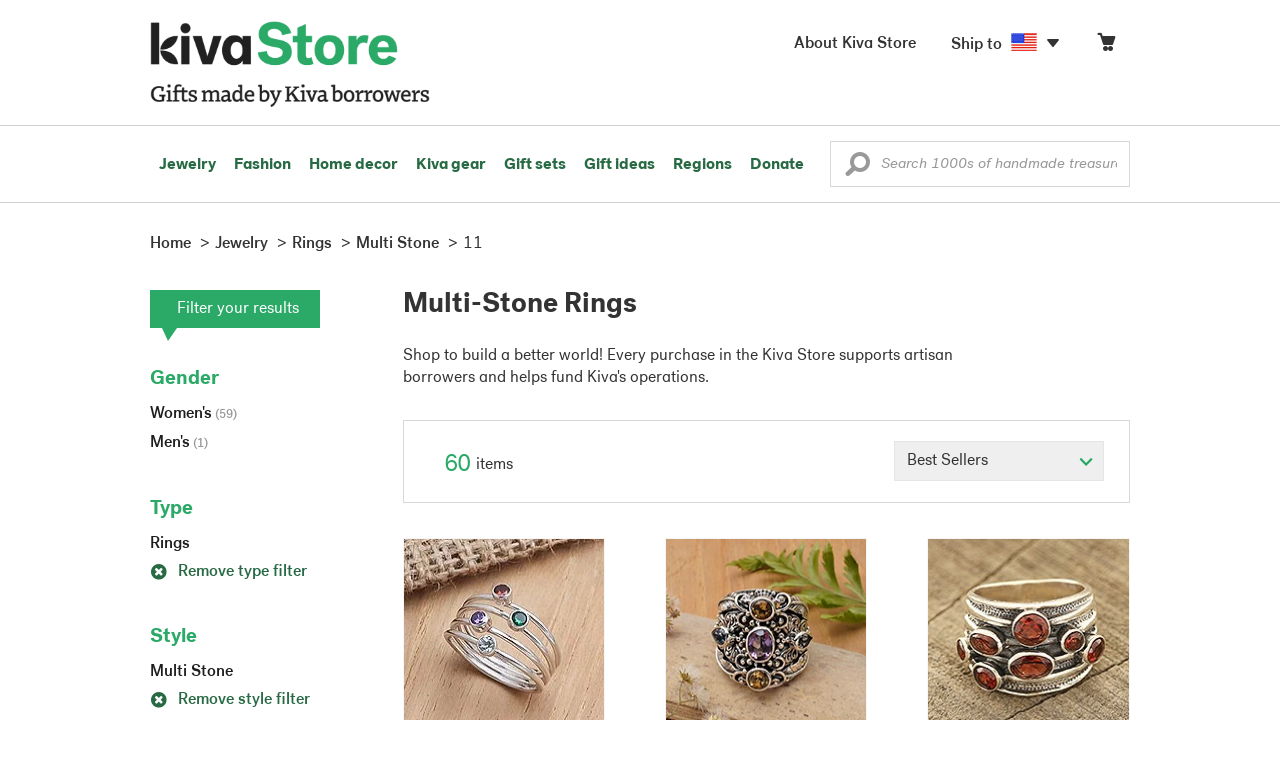

--- FILE ---
content_type: text/html;charset=UTF-8
request_url: https://store.kiva.org/jewelry/rings/multi-stone/11/
body_size: 17480
content:


	


<!DOCTYPE html>
<html lang="en">

<head>
	<meta charset="utf-8">
	<title>Kiva | Multi-Stone Rings</title>
	
	<meta name="description" content="Shopping Kiva's Multi-Stone Ring Collection helps Kiva expand our reach and create more opportunity for families around the world."/>
	<meta name="author" content="">
    <meta name="Keywords" content="" />
	<meta name="viewport" content="width=1024">
	

    
	
		<script>
			var serviceWorkerVars = {"matchPatternImage":"/assets/images/logo/20180328_kiva_store_logo|/assets/images/banners"};

			// service worker
			if ( "serviceWorker" in navigator ) {
				navigator.serviceWorker.register('/service-worker.js').then(function() {
					return navigator.serviceWorker.ready;
				}).then(function(reg) {
					// update control may be needed at some point
					// reg.update();
					reg.active.postMessage(JSON.stringify( serviceWorkerVars ));
				}).catch(function(error) {
					console.log('Error : ', error);
				});
			} else {
				console.log("no service worker")
			}
    	</script>
    

	
	
		<script type="application/ld+json">
		{
			"@context": "https://schema.org",
			"@type": "BreadcrumbList",
			"itemListElement": [
				
				{
					"@type": "ListItem",
					"position": 1,
					"name": "Home",
					"item": {
						"@type": "WebPage",
						"@id": "https://store.kiva.org/"
					}
				},
				
				{
					"@type": "ListItem",
					"position": 2,
					"name": "Jewelry",
					"item": {
						"@type": "WebPage",
						"@id": "/jewelry/"
					}
				},
				
				{
					"@type": "ListItem",
					"position": 3,
					"name": "Rings",
					"item": {
						"@type": "WebPage",
						"@id": "/jewelry/rings/"
					}
				},
				
				{
					"@type": "ListItem",
					"position": 4,
					"name": "Multi-Stone",
					"item": {
						"@type": "WebPage",
						"@id": "/jewelry/rings/multi-stone/"
					}
				},
				
				{
					"@type": "ListItem",
					"position": 5,
					"name": "11",
					"item": {
						"@type": "WebPage",
						"@id": "/jewelry/rings/multi-stone/11/"
					}
				}
				
			]
		}
		</script>
	
	

	

	<!-- favicons -->
	<link rel="apple-touch-icon-precomposed" sizes="144x144" href="/assets/images/favicon/apple-touch-icon-144x144.png">
    <link rel="apple-touch-icon-precomposed" sizes="114x114" href="/assets/images/favicon/apple-touch-icon-114x114.png">
    <link rel="apple-touch-icon-precomposed" sizes="72x72" href="/assets/images/favicon/apple-touch-icon-72x72.png">
	<link rel="apple-touch-icon-precomposed" href="/assets/images/favicon/apple-touch-icon-57x57.png">
	<link rel="apple-touch-icon" href="/assets/images/favicon/apple-touch-icon-57x57.png">
	<link rel="icon" href="/assets/images/favicon/favicon.ico" />
	<!--[if IE]><link rel="shortcut icon" href="/assets/images/favicon/favicon.ico"><![endif]-->

	<!-- CSS -->
	
		<link href="//assets2.novica.net/common/css/bootstrap/3.1.1/bootstrap.css" rel="stylesheet" type="text/css" />
	
	<link href="/assets/css/main.css?activedate=20260120f" rel="stylesheet" type="text/css" />

	<!-- Core JS -->
	<script src="//assets1.novica.net/common/javascript/jquery/3.7.1/jquery.min.js" integrity="sha384-JCZ85lW1QjF1xm6AoWQHqtCkJ/7HKd9WvOD5YmiEtf0E/ctb8j2ErVlW61uGg10C" crossorigin="anonymous"></script>
	<script src="//assets1.novica.net/common/javascript/bootstrap/3.1.1/bootstrap.min.js" integrity="sha384-c0aGVNjSTTB1ZLJQn/ZB13qZRwGgBpaOKuaDvtpR7ZOYDqaLOzmfrAySBW5R6idt" crossorigin="anonymous"></script>

	<!-- site settings -->
	<script>
		var cookieMe = {
			read: function(cookieName) {
				var theCookie=""+document.cookie;
				theCookie = theCookie.toLowerCase();
				cookieName = cookieName.toLowerCase();
		 		var ind=theCookie.indexOf(cookieName);
		 		if (ind==-1 || cookieName=="") return "";
		 		var ind1=theCookie.indexOf(';',ind);
		 		if (ind1==-1) ind1=theCookie.length;
				return unescape(theCookie.substring(ind+cookieName.length+1,ind1));
			},
			set: function(cname, cvalue, expireit, nHrs) {
				if(expireit) {
					var cookieDate = new Date("January 1, 2000")
				} else {
					if(nHrs) {
						var cookieDate = new Date();
						var today = new Date();
						cookieDate.setTime(today.getTime() + 3600000*nHrs);
					} else {
						var cookieDate = new Date("January 1, 2199")
					}
				}
				var cookieString = cname + '=' + escape(cvalue) + ';SameSite=None;expires=' + cookieDate.toGMTString() + ';domain=.kiva.org;path=/;Secure';
				document.cookie = cookieString;
			}
		};
		var customerid = cookieMe.read("_customerid");
		var currentUnit = cookieMe.read("sitePreferences");
		
		
		function updateItemsPerPage(link,newval) {
			//cookieMe.set("PREFLIST",newval)
			location.href = link.href;
		}

		var appRoot = "/";
		var siteRoot = "/";
		var templateRoot = '/assets/javascript/core/templates/';
		var _siteSetting = $.parseJSON($.ajax( {type:"GET", url:"/config/siteSettings.json", dataType:"json", async:false } ).responseText);
		_siteSetting.root = 'https://store.kiva.org/';
		_siteSetting.rootSecure = 'https://secure.store.kiva.org/';
		var favoriteStatus = { item:{}, artist:{} };
		var assetStamp = '20260120a';
	</script>
	<script src="/assets/javascript/core/clientcheck.js?activedate=20260120f"></script>
	<script src="/assets/javascript/core/lib.js?activedate=20260120f"></script>
	<script src="//assets1.novica.net/common/javascript/js-template/doT.min.js" integrity="sha384-tJGbTBUGsDsPF51ez/AGHdA2q8z4k7KYvjsx3eaKIioWzMaRnKa7Znil/LF8Wqsz" crossorigin="anonymous"></script>
	<script src="//assets1.novica.net/common/javascript/jscroll/jScrollPane.min.js" integrity="sha384-XHjzJRQ01pOt1L6aYBv7IlMRkAGyssAvY/IPYtIulYmP2gq1MwI5oTkSHxZy4Hr2" crossorigin="anonymous"></script>
	<script src="//assets1.novica.net/common/javascript/jquery-expander/jquery.expander.min.js" integrity="sha384-J52APSW7MwP5eQww4yRq3+htBjhRS8IOEHga7EhbwCqV5NlWZiEJMy13nRLbRZ7P" crossorigin="anonymous"></script>
	<script type="text/javascript">
		// tagmanager vars
		dataLayer = [{
			'visitorId': customerid,
			'pageType': 'category',
			'subdomainName': 'store',
			'productID': '',
			
			'site_section': 'jewelry',
			
			
			'product_name': [''],
			
			
			'product_price': [''],
			
			
			'product_category': [''],
			
			'categories': 'jewelry, rings, multi stone 11',
			'transactionProducts': [],
			'instanceID': '4'
		}];
	</script>
	<!-- Google Tag Manager -->
	<script>(function(w,d,s,l,i){w[l]=w[l]||[];w[l].push({'gtm.start':
	new Date().getTime(),event:'gtm.js'});var f=d.getElementsByTagName(s)[0],
	j=d.createElement(s),dl=l!='dataLayer'?'&l='+l:'';j.async=true;j.src=
	'https://www.googletagmanager.com/gtm.js?id='+i+dl;f.parentNode.insertBefore(j,f);
	})(window,document,'script','dataLayer','GTM-KWMQ7RP');</script>
	<!-- End Google Tag Manager -->	
		
	
	
	
	

	
	

	

	
		<!-- Other JS asset -->
		
			<script src="/assets/javascript/libs/jquery-tinysort/jquery.tinysort.min.js?activedate=20260120f"></script>
		
	

</head>
<body id="shop" class="category jewelry rings style-multi-stone ring_size-11">
<!-- Google Tag Manager (noscript) -->
<noscript><iframe src="https://www.googletagmanager.com/ns.html?id=GTM-KWMQ7RP"
height="0" width="0" style="display:none;visibility:hidden"></iframe></noscript>
<!-- End Google Tag Manager (noscript) -->


<header>
	<div id="logo" class="border-b2">
		<div class="container-np">
			<div class="row global-nav">
				<div class="col-xs-6 stretch">
					<ul class="nostyle global-flyout clearfix">
						<li class="pull-left">
							<a href="/" class="brand block" id="hdr-logo">
								
									<img src="/assets/images/logo/kiva_store_logo_black_large.png" width="280" border="0" alt="Kiva Store" class="m-hide">
									<img src="/assets/images/logo/kiva_store_logo_black_small.png" width="200" border="0" alt="Kiva Store" class="hide m-show">
									
								
							</a>
						</li>
						<li class="pull-right m-show hide">
							<a href="/about/" id="aboutKivaStore" class="brand block">About</a>
						</li>
				
					</ul>
				</div>
				<div class="col-xs-6 pad-t3 m-pad-t0 stretch">
					<ul id="cart-account-flyout" class="nostyle global-flyout">
						
						<li id="cart-flyout" class="pull-right text-right delayedload show-flyout has-flyout" data-contenttype="cartheader">
							<a href="/cart/" id="headercart" aria-label="Click to view items in your cart"><span class="cartitemamount rel top1- size16 m-size20"></span><i class="ss-cart size18 rel top03 m-marg-l03 m-size22"></i></a>
						</li>
						
						<li id="shipToCountry" class="pull-right delayedload m-hidden" data-contenttype="shiptocountry">
							<a href="/session/shipTo/" class="shipToLink clickaction" data-actiontype="dialog" data-modaltype="_default" data-country="US" onclick="return false;" rel="nofollow"><span class="size16 marg-r05">Ship to </span><i class="shipToFlag flag-icon flag-sm va-m" style="opacity:0;"></i><i class="icon-caret-down size28"></i></a>
						</li>
						<li id="aboutKivaStore" class="pull-right m-hidden">
							<a href="/about/" class="">
						       <span class="size16 marg-r05">About Kiva Store</span>
						    </a>
						</li>
						
					</ul>
				</div>
			</div>
		</div>
	</div>
	<div id="header-nav" class="border-b2">
		<div class="container-np clearfix rel m-nopad m-nomarg">
			
			<nav id="main-menu" class="pull-left clearfix stretch">
				<ul id="header-main-flyout" class="clearfix nostyle show-flyout-parent mainnav collapse navbar-collapse">
					<li class="has-flyout nav-shop-li">
						<a class="nav-level-1 m-show" href="javascript:void(0)" rel="nofollow">Shop</a>
						<ul class="nav-shop nopadding" aria-haspopup="true" aria-expanded="false">
							

	<li id="jewelry" class="has-flyout">
		<a href="https://store.kiva.org/jewelry/" aria-haspopup="true" aria-expanded="false">Jewelry</a>
		<div class="main-menu-flyout menu-flyout m-collapse">
			<ul class="row">
				<li class="col-sm-3">
					<ul class="hide m-show m-all-link"><li><a href="/jewelry/" class="flyout-hdr loadlink">All jewelry</a></li></ul>
					<h3><a href="/jewelry/womens/" class="flyout-hdr">Women's</a> <span class="hide m-show m-drop-icon"><i class="ss-navigatedown green size18"></i></span></h3>
					<ul class="sublinks m-collapse">
						<li><a href="/jewelry/anklets/" data-featuredimage="15/p194153_1.jpg" class="loadlink">Anklets</a></li>
						<li><a href="/jewelry/bracelets/" data-featuredimage="10/p201042_1.jpg" class="loadlink">Bracelets</a></li>
						<li><a href="/jewelry/brooches/" data-featuredimage="10/p222420_1.jpg" class="loadlink">Brooches</a></li>
						<li><a href="/jewelry/earrings/" data-featuredimage="9/p219854_1.jpg" class="loadlink">Earrings</a></li>
						<li><a href="/jewelry-boxes/" data-featuredimage="10/p184425_1.jpg" class="loadlink">Jewelry boxes</a></li>
						<li><a href="/jewelry/jewelry-sets/" data-featuredimage="15/p123206_1.jpg" class="loadlink">Jewelry sets</a></li>
						<li><a href="/jewelry/necklaces/" data-featuredimage="10/p193663_1.jpg" class="loadlink">Necklaces</a></li>
						<li><a href="/jewelry/rings/" data-featuredimage="10/p139361_1.jpg" class="loadlink">Rings</a></li>
					</ul>
				</li>
				<li class="col-sm-3">
					<h3><a href="/jewelry/mens/" class="flyout-hdr">Men's</a><span class="hide m-show m-drop-icon"><i class="ss-navigatedown green size18"></i></span></h3>
					<ul class="sublinks m-collapse">
						<li><a href="/jewelry/mens/bracelets/" data-featuredimage="10/p231616_1.jpg" class="loadlink">Bracelets</a></li>
						<li><a href="/jewelry/mens/necklaces/" data-featuredimage="4/p211614_1.jpg" class="loadlink">Necklaces</a></li>
						<li><a href="/jewelry/mens/rings/" data-featuredimage="10/p226651_1.jpg" class="loadlink">Rings</a></li>
					</ul>
					<h3><a href="javascript:void(0);" class="flyout-hdr" rel="nofollow">Materials</a> <span class="hide m-show m-drop-icon"><i class="ss-navigatedown green size18"></i></span></h3>
					<ul class="sublinks m-collapse">
						<li><a href="/jewelry/beaded/" data-featuredimage="9/p217568_1.jpg" class="loadlink">Beads</a></li>
						<li><a href="/jewelry/gold/" data-featuredimage="9/p231940_1.jpg" class="loadlink">Gold</a></li>
						<li><a href="/jewelry/leather/" data-featuredimage="9/p146634_1.jpg" class="loadlink">Leather</a></li>
						<li><a href="/jewelry/silver/" data-featuredimage="9/p140525_1.jpg" class="loadlink">Silver</a></li>
					</ul>
				</li>
				<li class="col-sm-3">
					<h3><a href="javascript:void(0);" class="flyout-hdr" rel="nofollow">Special collections</a> <span class="hide m-show m-drop-icon"><i class="ss-navigatedown green size18"></i></span></h3>
					<ul class="sublinks m-collapse">
						<li><a href="/jewelry/animal-themed/" data-featuredimage="10/p216655_1.jpg" class="loadlink">Animal themed</a></li>
						<li><a href="/jewelry/birthstone/" data-featuredimage="15/p163207_1.jpg" class="loadlink">Birthstones</a></li>
						<li><a href="/jewelry/bohemian/" data-featuredimage="9/p200073_1.jpg" class="loadlink">Bohemian</a></li>
						<li><a href="/jewelry/bridal/" data-featuredimage="10/p183586_1.jpg" class="loadlink">Bridal jewelry</a></li>
						<li><a href="/jewelry/cross/" data-featuredimage="10/p144013_1.jpg" class="loadlink">Crosses</a></li>
						<li><a href="/jewelry/eco-friendly/" data-featuredimage="5/p219328_1.jpg" class="loadlink">Eco-friendly</a></li>
						<li><a href="/jewelry/heart/" data-featuredimage="4/p111051_1.jpg" class="loadlink">Hearts</a></li>
						<li><a href="/jewelry/hill-tribe/" data-featuredimage="9/p140540_1.jpg" class="loadlink">Hill tribe</a></li>
					</ul>
				</li>
				<li class="col-sm-3 pic">
					<div class="menu-flyout-image">
						<img src="//images1.novica.net/pictures/9/p285146_1.jpg" class="mainmenu-featuredimage" border="0" alt="jewelry">
					</div>
					<div class="marg-t2"><img src="/assets/images/kiva-store-powered-by-novica.png" class="" border="0" alt="Powered by NOVICA" /></div>
				</li>
			</ul>
		</div>
		<span class="hide m-show m-drop-icon"><i class="ss-navigatedown green size18"></i></span>
	</li>
	<li id="fashion" class="has-flyout">
		<a href="/fashion/" aria-haspopup="true" aria-expanded="false">Fashion</a>
		<div class="main-menu-flyout menu-flyout m-collapse">
			<ul class="row">
				<li class="col-sm-3">
					<ul class="hide m-show m-all-link"><li><a href="/fashion/" class="flyout-hdr loadlink">All fashion</a></li></ul>
					<h3><a href="/clothing/womens/" class="flyout-hdr">Women's clothing</a> <span class="hide m-show m-drop-icon"><i class="ss-navigatedown green size18"></i></span></h3>
					<ul class="sublinks m-collapse">
						<li><a href="/clothing/womens/cardigans/" data-featuredimage="4/p190113_1.jpg" class="loadlink">Cardigans</a></li>
						<li><a href="/clothing/womens/dresses/" data-featuredimage="15/p231721_1.jpg" class="loadlink">Dresses</a></li>
						<li><a href="/clothing/womens/jackets-and-coats/" data-featuredimage="4/p259909_1.jpg" class="loadlink">Jackets</a></li>
						<li><a href="/clothing/womens/ponchos/" data-featuredimage="4/p96420_1.jpg" class="loadlink">Ponchos</a></li>
						<li><a href="/clothing/womens/robes/" data-featuredimage="10/p204334_1.jpg" class="loadlink">Robes</a></li>
						<li><a href="/clothing/womens/skirts/" data-featuredimage="9/p214679_1.jpg" class="loadlink">Skirts</a></li>
						<li><a href="/clothing/womens/tops/" data-featuredimage="15/p272867_1.jpg" class="loadlink">Tops</a></li>
						<li><a href="/clothing/womens/pants/" data-featuredimage="10/p257736_1.jpg" class="loadlink">Pants</a></li>
						<li><a href="/clothing/womens/tunics/" data-featuredimage="15/p239440_1.jpg" class="loadlink">Tunics</a></li>
						<li><a href="/clothing/womens/wraps-and-ruanas/" data-featuredimage="4/p159521_1.jpg" class="loadlink">Wraps</a></li>
					</ul>
				</li>
				<li class="col-sm-3 newcolappendafter">
					<h3><a href="/accessories/womens/" class="flyout-hdr">Women's accessories</a> <span class="hide m-show m-drop-icon"><i class="ss-navigatedown green size18"></i></span></h3>
					<ul class="sublinks m-collapse">
						<li><a href="/accessories/womens/belts/" data-featuredimage="10/p176538_1.jpg" class="loadlink">Belts</a></li>
						
						<li><a href="/accessories/womens/gloves/" data-featuredimage="4/p174637_1.jpg" class="loadlink">Gloves</a></li>
						<li><a href="/accessories/womens/hats/" data-featuredimage="4/p161022_1.jpg" class="loadlink">Hats</a></li>
						<li><a href="/accessories/womens/scarves/" data-featuredimage="10/p133184_1.jpg" class="loadlink">Scarves</a></li>
						<li><a href="/accessories/womens/shawls/" data-featuredimage="10/p184472_1.jpg" class="loadlink">Shawls</a></li>
						
					</ul>
					<h3><a href="/clothing/mens/" class="flyout-hdr">Men's fashion</a> <span class="hide m-show m-drop-icon"><i class="ss-navigatedown green size18"></i></span></h3>
					<ul class="sublinks m-collapse">
						<li><a href="/accessories/mens/" data-featuredimage="15/p255130_1.jpg" class="loadlink">Accessories</a></li>
						<li><a href="/handbags/mens/" data-featuredimage="4/p250404_1.jpg" class="loadlink">Bags</a></li>
						<li><a href="/clothing/mens/" data-featuredimage="4/p201787_1.jpg" class="loadlink">Clothing</a></li>
						<li><a href="/accessories/mens/cufflinks/" data-featuredimage="15/p147275_1.jpg" class="loadlink">Cuff links</a></li>
					</ul>
				</li>
				<li class="col-sm-3">
					<h3><a href="/handbags/" class="flyout-hdr">Handbags</a> <span class="hide m-show m-drop-icon"><i class="ss-navigatedown green size18"></i></span></h3>
					<ul class="sublinks m-collapse">
						<li><a href="/handbags/clutches/" data-featuredimage="10/p253179_1.jpg" class="loadlink">Clutches</a></li>
						<li><a href="/handbags/cotton/" data-featuredimage="9/p218122_1.jpg" class="loadlink">Cotton bags</a></li>
						<li><a href="/handbags/leather/" data-featuredimage="7/p195642_1.jpg" class="loadlink">Leather bags</a></li>
						<li><a href="/handbags/shoulder-bags/" data-featuredimage="9/p201108_1.jpg" class="loadlink">Shoulder bags</a></li>
						<li><a href="/handbags/tote/" data-featuredimage="27/p241524_1.jpg" class="loadlink">Totes</a></li>
						<li><a href="/handbags/travel-bags-and-accessories/" data-featuredimage="7/p164804_1.jpg" class="loadlink">Travel bags</a></li>
						<li><a href="/handbags/upcycled/" data-featuredimage="27/p182833_1.jpg" class="loadlink">Upcycled</a></li>
					</ul>
					<h3><a href="javascript:void(0);" class="flyout-hdr" rel="nofollow">Collections</a> <span class="hide m-show m-drop-icon"><i class="ss-navigatedown green size18"></i></span></h3>
					<ul class="sublinks m-collapse">
						<li><a href="/fashion/alpaca/" data-featuredimage="4/p198136_1.jpg" class="loadlink">Alpaca</a></li>
						<li><a href="/fashion/batik/" data-featuredimage="10/p141072_1.jpg" class="loadlink">Batik</a></li>
						<li><a href="/fashion/bohemian/" data-featuredimage="" class="loadlink">Bohemian</a></li>
					</ul>
				</li>
				<li class="col-sm-3 pic">
					<div class="menu-flyout-image">
						<img src="//images1.novica.net/pictures/4/p450429_1.jpg" class="mainmenu-featuredimage" border="0" alt="Fashion">
					</div>
					<div class="marg-t2"><img src="/assets/images/kiva-store-powered-by-novica.png" class="" border="0" alt="Powered by NOVICA" /></div>
				</li>
			</ul>
		</div>
		<span class="hide m-show m-drop-icon"><i class="ss-navigatedown green size18"></i></span>
	</li>
	<li id="home-decor" class="has-flyout">
		<a href="/home-decor/" aria-haspopup="true" aria-expanded="false">Home decor</a>
		<div class="main-menu-flyout menu-flyout m-collapse">
			<ul class="row">
				<li class="col-sm-3">
					<ul class="hide m-show m-all-link"><li><a href="/home-decor/" class="flyout-hdr loadlink">All home decor</a></li></ul>
					<h3><a href="javascript:void(0);" class="flyout-hdr" rel="nofollow">Home Accessories</a> <span class="hide m-show m-drop-icon"><i class="ss-navigatedown green size18"></i></span></h3>
					<ul class="sublinks m-collapse">
						<li><a href="/home-decor/candle-holders/" data-featuredimage="9/p229882_1.jpg" class="loadlink">Candle holders</a></li>
						<li><a href="/home-decor/chess-sets-games/" data-featuredimage="7/p201674_1.jpg" class="loadlink">Chess sets &amp; games</a></li>
						<li><a href="/holiday-decor-and-ornaments/" data-featuredimage="10/p248153_1.jpg" class="loadlink">Christmas decorations</a></li>
						<li><a href="/home-decor/decor-accessories/decorative-boxes/" data-featuredimage="9/p218521_1.jpg" class="loadlink">Decorative boxes</a></li>
						<li><a href="/home-decor/masks/" data-featuredimage="5/p214386_1.jpg" class="loadlink">Masks</a></li>
						<li><a href="/home-decor/mirrors/" data-featuredimage="15/p216884_1.jpg" class="loadlink">Mirrors</a></li>
						<li><a href="/musical-instruments/" data-featuredimage="4/p97696_1.jpg" class="loadlink">Musical instruments</a></li>
						<li><a href="/home-decor/decor-accessories/photo-frames/" data-featuredimage="15/p243754_1.jpg" class="loadlink">Picture frames</a></li>
						<li><a href="/home-decor/sculpture/" data-featuredimage="10/p215169_1.jpg" class="loadlink">Sculptures &amp; carvings</a></li>
						<li><a href="/home-decor/tableware/table-linens/" data-featuredimage="27/p228836_1.jpg" class="loadlink">Table linens</a></li>
						<li><a href="/home-decor/tableware/" data-featuredimage="7/p15881_1.jpg" class="loadlink">Tableware</a></li>
						<li><a href="/home-decor/vases/" data-featuredimage="9/p79466_1.jpg" class="loadlink">Vases</a></li>
					</ul>
				</li>
				<li class="col-sm-3 newcolappendafter">
					<h3><a href="javascript:void(0);" class="flyout-hdr" rel="nofollow">Home furnishings</a> <span class="hide m-show m-drop-icon"><i class="ss-navigatedown green size18"></i></span></h3>
					<ul class="sublinks m-collapse">
						<li><a href="/home-decor/furniture/" data-featuredimage="15/p220327_1.jpg" class="loadlink">Furniture</a></li>
						<li><a href="/home-decor/hammock/" data-featuredimage="7/p108904_1.jpg" class="loadlink">Hammocks</a></li>
						<li><a href="/paintings/" data-featuredimage="4/p183772_1.jpg" class="loadlink">Paintings</a></li>
						<li><a href="/home-decor/pillows-and-throws/" data-featuredimage="15/p196179_1.jpg" class="loadlink">Pillows &amp; throws</a></li>
						<li><a href="/home-decor/area-rugs/" data-featuredimage="7/p174674_1.jpg" class="loadlink">Rugs</a></li>
						<li><a href="/home-decor/wall-decor/" data-featuredimage="10/p190270_1.jpg" class="loadlink">Wall decor</a></li>
					</ul>
					<h3><a href="javascript:void(0);" class="flyout-hdr" rel="nofollow">Collections</a> <span class="hide m-show m-drop-icon"><i class="ss-navigatedown green size18"></i></span></h3>
					<ul class="sublinks m-collapse">
						<li><a href="/home-decor/archaeological/" data-featuredimage="27/p179127_1.jpg" class="loadlink">Archaelogical</a></li>
						<li><a href="/home-decor/east-meets-west/" data-featuredimage="10/p208299_1.jpg" class="loadlink">East meets west</a></li>
						<li><a href="/home-decor/eco-friendly/" data-featuredimage="10/p212961_1.jpg" class="loadlink">Eco-friendly</a></li>
					</ul>
				</li>
				<li class="col-sm-3">
					<h3><a href="javascript:void(0);" class="flyout-hdr" rel="nofollow">Shop by region</a> <span class="hide m-show m-drop-icon"><i class="ss-navigatedown green size18"></i></span></h3>
					<ul class="sublinks m-collapse">
						
						
							<li><a href="/home-decor/bali-and-java/" data-featuredimage="10/p252499_1.jpg" class="loadlink">Bali &amp; Java</a></li>
						
							<li><a href="/home-decor/brazil/" data-featuredimage="2/p207611_1.jpg" class="loadlink">Brazil</a></li>
						
							<li><a href="/home-decor/central-america/" data-featuredimage="27/p178888_1.jpg" class="loadlink">Central America</a></li>
						
							<li><a href="/home-decor/india/" data-featuredimage="15/p203714_1.jpg" class="loadlink">India</a></li>
						
							<li><a href="/home-decor/mexico/" data-featuredimage="7/p195956_1.jpg" class="loadlink">Mexico</a></li>
						
							<li><a href="/home-decor/thailand/" data-featuredimage="9/p178289_1.jpg" class="loadlink">Thailand</a></li>
						
							<li><a href="/home-decor/andes/" data-featuredimage="4/p128101_1.jpg" class="loadlink">The Andes</a></li>
						
							<li><a href="/home-decor/west-africa/" data-featuredimage="5/p28510_1.jpg" class="loadlink">West Africa</a></li>
						
					</ul>
				</li>
				<li class="col-sm-3 pic">
					<div class="menu-flyout-image">
						<img src="//images1.novica.net/pictures/7/p402446_1.jpg" class="mainmenu-featuredimage" border="0" alt="Home">
					</div>
					<div class="marg-t2"><img src="/assets/images/kiva-store-powered-by-novica.png" class="" border="0" alt="Powered by NOVICA" /></div>
				</li>
			</ul>
		</div>
		<span class="hide m-show m-drop-icon"><i class="ss-navigatedown green size18"></i></span>
	</li>
	<li id="kiva-gear" class="no-flyout">
		<a href="/kiva-gear/">Kiva gear</a>
	</li>
	<li id="kiva-gift-sets" class="no-flyout">
		<a href="/kiva-gift-sets/">Gift sets</a>
	</li>

	
		<li id="all-gifts" class="has-flyout">
			<a href="https://store.kiva.org/unique-gifts/" aria-haspopup="true" aria-expanded="false">Gift ideas</a>
			<div class="main-menu-flyout menu-flyout m-collapse">
				<ul class="row">
					<li class="col-sm-3">
						<ul class="hide m-show m-all-link"><li><a href="https://store.kiva.org/unique-gifts/" class="flyout-hdr loadlink">All gifts</a></li></ul>
						<h3><a href="javascript:void(0);" class="flyout-hdr" rel="nofollow">Occasions</a> <span class="hide m-show m-drop-icon"><i class="ss-navigatedown green size18"></i></span></h3>
						<ul class="sublinks m-collapse">
							<li><a href="https://store.kiva.org/anniversary-gifts/" data-featuredimage="10/p163615_1.jpg" class="loadlink">Anniversary</a></li>
							<li><a href="https://store.kiva.org/corporate-gifts/" data-featuredimage="4/p192195_1.jpg" class="loadlink">Corporate gifts</a></li>
							<li><a href="https://store.kiva.org/unique-gifts/gifts-for-dad/" data-featuredimage="7/p184608_1.jpg" class="loadlink">Father's day</a></li>
							<li><a href="https://store.kiva.org/good-luck-gifts/" data-featuredimage="15/p195669_1.jpg" class="loadlink">Good luck gifts</a></li>
							<li><a href="https://store.kiva.org/unique-gifts/graduation-gifts/" data-featuredimage="27/p193605_1.jpg" class="loadlink">Graduation</a></li>
							<li><a href="https://store.kiva.org/unique-gifts/housewarming-gifts/" data-featuredimage="10/p145101_1.jpg" class="loadlink">Housewarming</a></li>
							<li><a href="https://store.kiva.org/unique-gifts/womens/gifts-for-mom/" data-featuredimage="9/p203284_1.jpg" class="loadlink">Mother's day</a></li>
							<li><a href="https://store.kiva.org/valentines-day-gifts/" data-featuredimage="10/p175970_1.jpg" class="loadlink">Valentine's day</a></li>
							<li><a href="https://store.kiva.org/wedding-collection/" data-featuredimage="7/p157062_1.jpg" class="loadlink">Wedding</a></li>
						</ul>
					</li>
					<li class="col-sm-3">
						<h3><a href="javascript:void(0);" class="flyout-hdr" rel="nofollow">Interests</a> <span class="hide m-show m-drop-icon"><i class="ss-navigatedown green size18"></i></span></h3>
						<ul class="sublinks m-collapse">
							<li><a href="https://store.kiva.org/unique-gifts/animals/" data-featuredimage="9/p213959_1.jpg" class="loadlink">For animal lovers</a></li>
							<li><a href="https://store.kiva.org/unique-gifts/bohemian-style/" data-featuredimage="10/p410515_1.jpg" class="loadlink">For bohemian style</a></li>
							<li><a href="https://store.kiva.org/unique-gifts/cooking/" data-featuredimage="27/p208347_1.jpg" class="loadlink">For cooking enthusiasts</a></li>
							
							<li><a href="https://store.kiva.org/unique-gifts/gardening/" data-featuredimage="27/p180385_1.jpg" class="loadlink">For gardeners</a></li>
							
							<li><a href="https://store.kiva.org/unique-gifts/travel/" data-featuredimage="4/p87769_1.jpg" class="loadlink">For travelers</a></li>
							
							<li><a href="https://store.kiva.org/unique-gifts/wine-and-champagne/" data-featuredimage="4/p230006_1.jpg" class="loadlink">For wine lovers</a></li>
							<li><a href="https://store.kiva.org/unique-gifts/yoga-and-meditation/" data-featuredimage="10/p182535_1.jpg" class="loadlink">For yoga lovers</a></li>
						</ul>
					</li>
					<li class="col-sm-3">
						<h3><a href="javascript:void(0);" class="flyout-hdr" rel="nofollow">Recipients &amp; Price</a> <span class="hide m-show m-drop-icon"><i class="ss-navigatedown green size18"></i></span></h3>
						<ul class="sublinks m-collapse">
							<li><a href="https://store.kiva.org/unique-gifts/gifts-for-dad/" data-featuredimage="4/p156364_1.jpg" class="loadlink">Gifts for dad</a></li>
							<li><a href="https://store.kiva.org/unique-gifts/gifts-for-her/" data-featuredimage="10/p188079_1.jpg" class="loadlink">Gifts for her</a></li>
							<li><a href="https://store.kiva.org/unique-gifts/gifts-for-him/" data-featuredimage="15/p239240_1.jpg" class="loadlink">Gifts for him</a></li>
							<li><a href="https://store.kiva.org/unique-gifts/gifts-for-mom/" data-featuredimage="10/p219291_1.jpg" class="loadlink">Gifts for mom</a></li>
							<li class="m-hidden">&nbsp;</li>
							<li><a href="https://store.kiva.org/unique-gifts/under-$20/" data-featuredimage="" class="loadlink">Under $20</a></li>
							<li><a href="https://store.kiva.org/unique-gifts/$20-to-$40/" data-featuredimage="" class="loadlink">$20 to $40</a></li>
							<li><a href="https://store.kiva.org/unique-gifts/$40-to-$60/" data-featuredimage="" class="loadlink">$40 to $60</a></li>
							<li><a href="https://store.kiva.org/unique-gifts/$60-to-$100/" data-featuredimage="" class="loadlink">$60 to $100</a></li>
							<li><a href="https://store.kiva.org/unique-gifts/$100-to-$200/" data-featuredimage="" class="loadlink">$100 to $200</a></li>
							<li><a href="https://store.kiva.org/unique-gifts/over-$200/" data-featuredimage="" class="loadlink">Over $200</a></li>
						</ul>
					</li>
					<li class="col-sm-3 pic">
						<div class="menu-flyout-image">
							<img src="//images1.novica.net/pictures/10/p163615_1.jpg" class="mainmenu-featuredimage" border="0" alt="Gifts" />
						</div>
						<div class="marg-t2"><img src="/assets/images/kiva-store-powered-by-novica.png" class="" border="0" alt="Powered by NOVICA" /></div>
					</li>
				</ul>
			</div>
			<span class="hide m-show m-drop-icon"><i class="ss-navigatedown green size18"></i></span>
		</li>
	
	
	<li id="regions" class="has-flyout">
		<a href="/newarrivals/" aria-haspopup="true" aria-expanded="false">Regions</a>
		<div class="main-menu-flyout menu-flyout m-collapse">
			<ul class="row">
				<li class="col-sm-9 pic">
					<div class="menu-flyout-image" id="regionmoodpic">
						<img src="/assets/images/sectionMenu/regions/region-default.png" id="mainmenu-featuredimage-region-placeholder" border="0" alt="Home">
						<img src="/assets/images/trans.png" id="mainmenu-featuredimage-region" border="0" alt="">
					</div>
				</li>
				<li class="col-sm-3 pad-t35 m-nopad">
					<h3><a href="javascript:void(0);" class="flyout-hdr" rel="nofollow">Global Regions</a> <span class="hide m-show m-drop-icon"><i class="ss-navigatedown green size18"></i></span></h3>
					<ul class="sublinks m-collapse">
						
						
							<li class="loadlink"><a href="/bali-and-java/" class="showfeaturedimage" data-targetimageid="mainmenu-featuredimage-region" data-sourceimage="/assets/images/sectionMenu/regions/bali-and-java-region2018.jpg">Bali &amp; Java</a></li>
						
							<li class="loadlink"><a href="/central-america/" class="showfeaturedimage" data-targetimageid="mainmenu-featuredimage-region" data-sourceimage="/assets/images/sectionMenu/regions/central-america-region2018.jpg">Central America</a></li>
						
							<li class="loadlink"><a href="/india/" class="showfeaturedimage" data-targetimageid="mainmenu-featuredimage-region" data-sourceimage="/assets/images/sectionMenu/regions/india-region2018.jpg">India</a></li>
						
							<li class="loadlink"><a href="/mexico/" class="showfeaturedimage" data-targetimageid="mainmenu-featuredimage-region" data-sourceimage="/assets/images/sectionMenu/regions/mexico-region2018.jpg">Mexico</a></li>
						
							<li class="loadlink"><a href="/thailand/" class="showfeaturedimage" data-targetimageid="mainmenu-featuredimage-region" data-sourceimage="/assets/images/sectionMenu/regions/thailand-region2018.jpg">Thailand</a></li>
						
							<li class="loadlink"><a href="/andes/" class="showfeaturedimage" data-targetimageid="mainmenu-featuredimage-region" data-sourceimage="/assets/images/sectionMenu/regions/andes-region2018.jpg">The Andes</a></li>
						
							<li class="loadlink"><a href="/west-africa/" class="showfeaturedimage" data-targetimageid="mainmenu-featuredimage-region" data-sourceimage="/assets/images/sectionMenu/regions/westafrica-region2018.jpg">West Africa</a></li>
						
					</ul>
				</li>				
			</ul>
		</div>
		<span class="hide m-show m-drop-icon"><i class="ss-navigatedown green size18"></i></span>
	</li>
	<li id="donate" class="no-flyout"><a href="/donate/">Donate</a></li>

						</ul>
					</li>
					
					
					
					<li class="m-show"><a class="nav-level-1" href="https://store.kiva.org/help/">Help</a></li>					
					
					
					<li id="shipToCountry" class="m-show delayedload" data-contenttype="shiptocountry">
						<a href="/session/shipTo/" class="shipToLink clickaction nav-level-1" data-actiontype="dialog" data-modaltype="_default" data-country="US" onclick="return false;" rel="nofollow"><span class="size16 marg-r3">Ship to </span><i class="shipToFlag flag-icon flag-lr va-m"></i></a>
						<span class="m-drop-icon"><i class="ss-navigatedown green size18"></i></span>
				</ul>
				<button type="button" id="mobile-menubar" class="mobile-menubar pull-left navbar-toggle collapsed" data-toggle="collapse" data-target="#header-main-flyout" aria-expanded="false">
					<i class="ss-menu"></i><span class="storeMenu"></span><i class="ss-delete green"></i>
	    		</button>
	    		
			</nav>
			<div id="header-search" class="pull-right stretch">
				

	<form id="headerSearch" name="headerSearch" action="" class="sitesearch m-nopad rel" role="search">
		<div class="input-group">
			<input name="keywordHeader" type="text" id="keywordHeader" placeholder="Search 1000s of handmade treasures" value="" class="searchkeyword form-control italic kivagrot-medium" autocomplete="off" aria-label="Enter a search keyword">
			
			<span class="search-icon size24" role="button" tabindex="0"><i class="ss-search va-m"></i></span>
		</div>
	</form>

			</div>
		</div>
	</div>
</header>


<div class="container-fluid pad-lr0" role="main">
	<div class="main-page">
		






<script>
	var relatedCollectionTitle = "Multi-Stone Rings";
</script>
<div class="itemlist-container container clearfix pad-lr0 m-pad-h2">
	<div class="row">
		<div class="col-xs-12">
			


	<ol class="breadcrumb m-hidden" role="navigation" aria-label="Breadcrumb">
		<li><a href="/"><span>Home</span></a></li>
		
			
				
				
				
				
				
					
				
				
				
					<li><a href="/jewelry/"><span>Jewelry</span></a></li>
				
				
			
		
			
				
				
				
				
				
					
				
				
				
					<li><a href="/jewelry/rings/"><span>Rings</span></a></li>
				
				
			
		
			
				
				
				
				
				
					
				
				
				
					<li><a href="/jewelry/rings/multi-stone/"><span>Multi Stone</span></a></li>
				
				
			
		
			
				
				
				
				
				
					
				
				
				
					<li id="aSelectedNav"><span>11</span></li>
				
				
			
		
	</ol>

		</div>

	    <!-- product list -->
		<div class="col-xs-9 pull-right stretch">
			<div class="row">
				<div class="col-xs-12">
					<h1 class="size28 m-size20 m-pad-t2">Multi-Stone Rings</h1>
					
						<div class="marg-b3 col-xs-10 pad-l0 pad-r0 m-hide">
							Shop to build a better world! Every purchase in the Kiva Store supports artisan borrowers and helps fund Kiva's operations.
						</div>
					
				</div>
				<div class="col-xs-1 m-hide">
				</div>
			</div>
			
			
			
			
				






		
	
<style>
	.thumbs img.selected {
		opacity:1;
		cursor:default;
		border:2px solid #d2d2d2;
		padding:0;
	}
	.thumbs img {
		margin: 0 3px;
		border:1px solid #EAEAEA;
		opacity:0.7;
		cursor: pointer;
		padding:1px;
	}
	.col-xs-4 .product-container { width: 202px; height: 350px; position: relative; margin:0 auto; }
	
	/*a.productnamelink p { height:60px; }*/
</style>








	<div class="pagination-bar bg-white clearfix m-hidden">
		
	
		<div class="total-items"><span class="green size24 letter-spacing-02e- pull-left" role="heading">60</span> <span class="itemcounttext pull-left">items</span></div>
	
	<div class="items-sort">
		
	<select id="" class="form-control checkout-select" name="sort" onchange="location.href=this.options[this.selectedIndex].value;" aria-label="Click to select a sort by option">
		<option value="/jewelry/rings/multi-stone/11/" SELECTED>Best Sellers</option>
		
        <option value="/jewelry/rings/multi-stone/11/pg-sortby-price/">Price: lowest to highest</option>
		
        <option value="/jewelry/rings/multi-stone/11/pg-sortby-price-desc/">Price: highest to lowest</option>
		
        <option value="/jewelry/rings/multi-stone/11/pg-sortby-newest/">Newest arrivals</option>
		
	</select>

	</div>

	</div>




	<div id="category-filter-flyout" class="row m-marg-b4 hide m-show">
		<div class="m-col-xs-6 pull-left category-filter-nav m-hidden" data-role="filter-main-flyout">
			<button class="btn btn-primary btn-block size18 filterBy"><span>Filters</span></button>
		</div>
		<div class="m-col-xs-6 pull-left category-filter-nav m-hidden" data-role="sortby-main-flyout">
			<button class="btn btn-primary btn-block size18 sortBy"><span>Sort By</span></button>
		</div>
	</div>


<!-- product list -->
<div id="product-list" class="categories-items">

	<div class="row fit-imgs imglisting-type-3">
	
			<div class="col-xs-4">
			
				<a href="/product/hand-crafted-amethyst-and-garnet-ring-rainbow-stepping-stones/K41015/" class="productnamelink" data-linkproductid="K41015">
					
					<img src="https://images1.novica.net/pictures/10/p397788_1.jpg" width="200" height="200" border="0" class="productpic" alt="Multi-gemstone ring, 'Rainbow Stepping Stones' - Hand Crafted Amethyst and Garnet Ring" onerror="novicaUtils.imageError(this);"/>
					<p class="nomargin"><strong class="info-hdr productname" id="productname_K41015">
						Rainbow Stepping Stones</strong></p><span class="info-txt productdescription" id="productdescription_K41015">Hand Crafted Amethyst and Garnet Ring</span>
						<strong class="il-price">
							<span class="price-original" data-price="34.9900" aria-label="Original product price">$34.99</span>
							<span class="price-current" data-price="31.4900" aria-label="Product sale price">$31.49</span>
						</strong>
					
				</a>
			</div> <!-- END productdisplay cell -->
			
			<div class="col-xs-4">
			
				<a href="/product/balinese-amethyst-and-blue-topaz-silver-cocktail-ring-butterfly-queen/K16120/" class="productnamelink" data-linkproductid="K16120">
					
					<img src="https://images1.novica.net/pictures/10/p219367_1.jpg" width="200" height="200" border="0" class="productpic" alt="Amethyst and blue topaz cocktail ring, 'Butterfly Queen' - Balinese Amethyst and Blue Topaz Silver Cocktail Ring" onerror="novicaUtils.imageError(this);"/>
					<p class="nomargin"><strong class="info-hdr productname" id="productname_K16120">
						Butterfly Queen</strong></p><span class="info-txt productdescription" id="productdescription_K16120">Balinese Amethyst and Blue Topaz Silver Cocktail Ring</span>
						<strong class="il-price">
							<span class="price-original" data-price="99.9900" aria-label="Original product price">$99.99</span>
							<span class="price-current" data-price="79.9900" aria-label="Product sale price">$79.99</span>
						</strong>
					
				</a>
			</div> <!-- END productdisplay cell -->
			
			<div class="col-xs-4">
			
				<a href="/product/faceted-garnet-cocktail-ring-from-india-scarlet-passion/K33656/" class="productnamelink" data-linkproductid="K33656">
					
					<img src="https://images1.novica.net/pictures/15/p371730_1.jpg" width="200" height="200" border="0" class="productpic" alt="Garnet cocktail ring, 'Scarlet Passion' - Faceted Garnet Cocktail Ring from India" onerror="novicaUtils.imageError(this);"/>
					<p class="nomargin"><strong class="info-hdr productname" id="productname_K33656">
						Scarlet Passion</strong></p><span class="info-txt productdescription" id="productdescription_K33656">Faceted Garnet Cocktail Ring from India</span>
						<strong class="il-price">
							<span class="price-original" data-price="179.9900" aria-label="Original product price">$179.99</span>
							<span class="price-current" data-price="161.9900" aria-label="Product sale price">$161.99</span>
						</strong>
					
				</a>
			</div> <!-- END productdisplay cell -->
			
			<div class="col-xs-4">
			
				<a href="/product/18k-gold-plated-one-carat-multi-gemstone-band-ring-five-spirits/K52096/" class="productnamelink" data-linkproductid="K52096">
					
					<img src="https://images1.novica.net/pictures/15/p449721_1.jpg" width="200" height="200" border="0" class="productpic" alt="Gold-plated multi-gemstone band ring, 'Five Spirits' - 18k Gold-Plated One-Carat Multi-Gemstone Band Ring" onerror="novicaUtils.imageError(this);"/>
					<p class="nomargin"><strong class="info-hdr productname" id="productname_K52096">
						Five Spirits</strong></p><span class="info-txt productdescription" id="productdescription_K52096">18k Gold-Plated One-Carat Multi-Gemstone Band Ring</span>
						<strong class="il-price">
							<span class="price-original" data-price="97.9900" aria-label="Original product price">$97.99</span>
							<span class="price-current" data-price="93.0900" aria-label="Product sale price">$93.09</span>
						</strong>
					
				</a>
			</div> <!-- END productdisplay cell -->
			
			<div class="col-xs-4">
			
				<a href="/product/colorful-18k-gold-plated-multi-stone-ring-crafted-in-india-colorful-fantasy/K50053/" class="productnamelink" data-linkproductid="K50053">
					
					<img src="https://images1.novica.net/pictures/15/p433708_1.jpg" width="200" height="200" border="0" class="productpic" alt="Gold-plated multi-stone ring, 'Colorful Fantasy' - Colorful 18k Gold-Plated Multi-Stone Ring Crafted in India" onerror="novicaUtils.imageError(this);"/>
					<p class="nomargin"><strong class="info-hdr productname" id="productname_K50053">
						Colorful Fantasy</strong></p><span class="info-txt productdescription" id="productdescription_K50053">Colorful 18k Gold-Plated Multi-Stone Ring Crafted in India</span>
						<strong class="il-price price-current" data-price="174.9900">$174.99</strong>
					
				</a>
			</div> <!-- END productdisplay cell -->
			
			<div class="col-xs-4">
			
				<a href="/product/gold-plated-sterling-silver-rainbow-moonstone-cocktail-ring-dewy-morn/K25933/" class="productnamelink" data-linkproductid="K25933">
					
					<img src="https://images1.novica.net/pictures/15/p312254_1.jpg" width="200" height="200" border="0" class="productpic" alt="Gold accent rainbow moonstone cocktail ring, 'Dewy Morn' - Gold Plated Sterling Silver Rainbow Moonstone Cocktail Ring" onerror="novicaUtils.imageError(this);"/>
					<p class="nomargin"><strong class="info-hdr productname" id="productname_K25933">
						Dewy Morn</strong></p><span class="info-txt productdescription" id="productdescription_K25933">Gold Plated Sterling Silver Rainbow Moonstone Cocktail Ring</span>
						<strong class="il-price price-current" data-price="124.9900">$124.99</strong>
					
				</a>
			</div> <!-- END productdisplay cell -->
			
			<div class="col-xs-4">
			
				<a href="/product/amethyst-blue-topaz-and-garnet-multi-band-ring-from-bali-eternal-majesty/K25736/" class="productnamelink" data-linkproductid="K25736">
					
					<img src="https://images1.novica.net/pictures/10/p291911_1.jpg" width="200" height="200" border="0" class="productpic" alt="Multi-gemstone ring, 'Eternal Majesty' - Amethyst Blue Topaz and Garnet Multi-Band Ring from Bali" onerror="novicaUtils.imageError(this);"/>
					<p class="nomargin"><strong class="info-hdr productname" id="productname_K25736">
						Eternal Majesty</strong></p><span class="info-txt productdescription" id="productdescription_K25736">Amethyst Blue Topaz and Garnet Multi-Band Ring from Bali</span>
						<strong class="il-price">
							<span class="price-original" data-price="49.9900" aria-label="Original product price">$49.99</span>
							<span class="price-current" data-price="44.9900" aria-label="Product sale price">$44.99</span>
						</strong>
					
				</a>
			</div> <!-- END productdisplay cell -->
			
			<div class="col-xs-4">
			
				<a href="/product/unique-multigemstone-sterling-silver-ring-from-bali-brilliant-majesty/K25735/" class="productnamelink" data-linkproductid="K25735">
					
					<img src="https://images1.novica.net/pictures/10/p291909_1.jpg" width="200" height="200" border="0" class="productpic" alt="Multi-gemstone ring, 'Brilliant Majesty' - Unique Multigemstone Sterling Silver Ring from Bali" onerror="novicaUtils.imageError(this);"/>
					<p class="nomargin"><strong class="info-hdr productname" id="productname_K25735">
						Brilliant Majesty</strong></p><span class="info-txt productdescription" id="productdescription_K25735">Unique Multigemstone Sterling Silver Ring from Bali</span>
						<strong class="il-price">
							<span class="price-original" data-price="49.9900" aria-label="Original product price">$49.99</span>
							<span class="price-current" data-price="44.9900" aria-label="Product sale price">$44.99</span>
						</strong>
					
				</a>
			</div> <!-- END productdisplay cell -->
			
			<div class="col-xs-4">
			
				<a href="/product/hand-made-garnet-cocktail-ring-from-indonesia-magical-union-in-red/K18983/" class="productnamelink" data-linkproductid="K18983">
					
					<img src="https://images1.novica.net/pictures/10/p277534_1.jpg" width="200" height="200" border="0" class="productpic" alt="Garnet cocktail ring, 'Magical Union in Red' - Hand Made Garnet Cocktail Ring from Indonesia" onerror="novicaUtils.imageError(this);"/>
					<p class="nomargin"><strong class="info-hdr productname" id="productname_K18983">
						Magical Union in Red</strong></p><span class="info-txt productdescription" id="productdescription_K18983">Hand Made Garnet Cocktail Ring from Indonesia</span>
						<strong class="il-price">
							<span class="price-original" data-price="154.9900" aria-label="Original product price">$154.99</span>
							<span class="price-current" data-price="139.4900" aria-label="Product sale price">$139.49</span>
						</strong>
					
				</a>
			</div> <!-- END productdisplay cell -->
			
			<div class="col-xs-4">
			
				<a href="/product/handcrafted-sterling-silver-and-lapis-lazuli-ring-direction/K11351/" class="productnamelink" data-linkproductid="K11351">
					
					<img src="https://images1.novica.net/pictures/10/p118058_1.jpg" width="200" height="200" border="0" class="productpic" alt="Pearl and lapis ring, 'Direction' - Handcrafted Sterling Silver and Lapis Lazuli Ring" onerror="novicaUtils.imageError(this);"/>
					<p class="nomargin"><strong class="info-hdr productname" id="productname_K11351">
						Direction</strong></p><span class="info-txt productdescription" id="productdescription_K11351">Handcrafted Sterling Silver and Lapis Lazuli Ring</span>
						<strong class="il-price price-current" data-price="69.9900">$69.99</strong>
					
				</a>
			</div> <!-- END productdisplay cell -->
			
			<div class="col-xs-4">
			
				<a href="/product/artisan-crafted-chalcedony-cocktail-ring-leafy-glory/K37925/" class="productnamelink" data-linkproductid="K37925">
					
					<img src="https://images1.novica.net/pictures/15/p388407_1.jpg" width="200" height="200" border="0" class="productpic" alt="Chalcedony cocktail ring, 'Leafy Glory' - Artisan Crafted Chalcedony Cocktail Ring" onerror="novicaUtils.imageError(this);"/>
					<p class="nomargin"><strong class="info-hdr productname" id="productname_K37925">
						Leafy Glory</strong></p><span class="info-txt productdescription" id="productdescription_K37925">Artisan Crafted Chalcedony Cocktail Ring</span>
						<strong class="il-price price-current" data-price="89.9900">$89.99</strong>
					
				</a>
			</div> <!-- END productdisplay cell -->
			
			<div class="col-xs-4">
			
				<a href="/product/gold-plated-multi-gemstone-cocktail-ring-from-india-color-harmony/K34743/" class="productnamelink" data-linkproductid="K34743">
					
					<img src="https://images1.novica.net/pictures/15/p372970_1.jpg" width="200" height="200" border="0" class="productpic" alt="Gold plated multi-gemstone cocktail ring, 'Color Harmony' - Gold-Plated Multi-Gemstone Cocktail Ring from India" onerror="novicaUtils.imageError(this);"/>
					<p class="nomargin"><strong class="info-hdr productname" id="productname_K34743">
						Color Harmony</strong></p><span class="info-txt productdescription" id="productdescription_K34743">Gold-Plated Multi-Gemstone Cocktail Ring from India</span>
						<strong class="il-price">
							<span class="price-original" data-price="139.9900" aria-label="Original product price">$139.99</span>
							<span class="price-current" data-price="125.9900" aria-label="Product sale price">$125.99</span>
						</strong>
					
				</a>
			</div> <!-- END productdisplay cell -->
			
			<div class="col-xs-4">
			
				<a href="/product/gold-accent-amethyst-and-rose-quartz-cocktail-ring-from-india-pretty-trio/K33968/" class="productnamelink" data-linkproductid="K33968">
					
					<img src="https://images1.novica.net/pictures/15/p372968_1.jpg" width="200" height="200" border="0" class="productpic" alt="Gold accent multi-gemstone cocktail ring, 'Pretty Trio' - Gold Accent Amethyst & Rose Quartz Cocktail Ring from India" onerror="novicaUtils.imageError(this);"/>
					<p class="nomargin"><strong class="info-hdr productname" id="productname_K33968">
						Pretty Trio</strong></p><span class="info-txt productdescription" id="productdescription_K33968">Gold Accent Amethyst & Rose Quartz Cocktail Ring from India</span>
						<strong class="il-price">
							<span class="price-original" data-price="69.9900" aria-label="Original product price">$69.99</span>
							<span class="price-current" data-price="62.9900" aria-label="Product sale price">$62.99</span>
						</strong>
					
				</a>
			</div> <!-- END productdisplay cell -->
			
			<div class="col-xs-4">
			
				<a href="/product/cultured-pearl-cocktail-ring-crafted-in-india-white-glow/K30424/" class="productnamelink" data-linkproductid="K30424">
					
					<img src="https://images1.novica.net/pictures/15/p367477_1.jpg" width="200" height="200" border="0" class="productpic" alt="Cultured pearl cocktail ring, 'White Glow' - Cultured Pearl Cocktail Ring Crafted in India" onerror="novicaUtils.imageError(this);"/>
					<p class="nomargin"><strong class="info-hdr productname" id="productname_K30424">
						White Glow</strong></p><span class="info-txt productdescription" id="productdescription_K30424">Cultured Pearl Cocktail Ring Crafted in India</span>
						<strong class="il-price price-current" data-price="124.9900">$124.99</strong>
					
				</a>
			</div> <!-- END productdisplay cell -->
			
			<div class="col-xs-4">
			
				<a href="/product/modern-gold-accented-multi-gemstone-cocktail-ring-from-india-multicolored-fusion/K50145/" class="productnamelink" data-linkproductid="K50145">
					
					<img src="https://images1.novica.net/pictures/15/p433692_1.jpg" width="200" height="200" border="0" class="productpic" alt="Gold-accented multi-gemstone cocktail ring, 'Multicolored Fusion' - Modern Gold-Accented Multi-Gemstone Cocktail Ring from India" onerror="novicaUtils.imageError(this);"/>
					<p class="nomargin"><strong class="info-hdr productname" id="productname_K50145">
						Multicolored Fusion</strong></p><span class="info-txt productdescription" id="productdescription_K50145">Modern Gold-Accented Multi-Gemstone Cocktail Ring from India</span>
						<strong class="il-price price-current" data-price="169.9900">$169.99</strong>
					
				</a>
			</div> <!-- END productdisplay cell -->
			
			<div class="col-xs-4">
			
				<a href="/product/mixed-metals-floral-rainbow-moonstone-ring-from-india-rain-flowers/K26263/" class="productnamelink" data-linkproductid="K26263">
					
					<img src="https://images1.novica.net/pictures/15/p331456_1.jpg" width="200" height="200" border="0" class="productpic" alt="Rainbow moonstone cocktail ring, 'Rain Flowers' - Mixed Metals Floral Rainbow Moonstone Ring from India" onerror="novicaUtils.imageError(this);"/>
					<p class="nomargin"><strong class="info-hdr productname" id="productname_K26263">
						Rain Flowers</strong></p><span class="info-txt productdescription" id="productdescription_K26263">Mixed Metals Floral Rainbow Moonstone Ring from India</span>
						<strong class="il-price">
							<span class="price-original" data-price="69.9500" aria-label="Original product price">$69.95</span>
							<span class="price-current" data-price="55.9600" aria-label="Product sale price">$55.96</span>
						</strong>
					
				</a>
			</div> <!-- END productdisplay cell -->
			
			<div class="col-xs-4">
			
				<a href="/product/amethyst-citrine-and-blue-topaz-gold-vermeil-cocktail-ring-the-five-allures/K25932/" class="productnamelink" data-linkproductid="K25932">
					
					<img src="https://images1.novica.net/pictures/15/p312253_1.jpg" width="200" height="200" border="0" class="productpic" alt="Vermeil multi-gemstone cocktail ring, 'The Five Allures' - Amethyst Citrine and Blue Topaz Gold Vermeil Cocktail Ring" onerror="novicaUtils.imageError(this);"/>
					<p class="nomargin"><strong class="info-hdr productname" id="productname_K25932">
						The Five Allures</strong></p><span class="info-txt productdescription" id="productdescription_K25932">Amethyst Citrine and Blue Topaz Gold Vermeil Cocktail Ring</span>
						<strong class="il-price">
							<span class="price-original" data-price="189.9900" aria-label="Original product price">$189.99</span>
							<span class="price-current" data-price="180.4900" aria-label="Product sale price">$180.49</span>
						</strong>
					
				</a>
			</div> <!-- END productdisplay cell -->
			
			<div class="col-xs-4">
			
				<a href="/product/4-carat-teardrop-chalcedony-cocktail-ring-from-india-teardrop-sparkle/K32874/" class="productnamelink" data-linkproductid="K32874">
					
					<img src="https://images1.novica.net/pictures/15/p373574_1.jpg" width="200" height="200" border="0" class="productpic" alt="Chalcedony cocktail ring, 'Teardrop Sparkle' - 4-Carat Teardrop Chalcedony Cocktail Ring from India" onerror="novicaUtils.imageError(this);"/>
					<p class="nomargin"><strong class="info-hdr productname" id="productname_K32874">
						Teardrop Sparkle</strong></p><span class="info-txt productdescription" id="productdescription_K32874">4-Carat Teardrop Chalcedony Cocktail Ring from India</span>
						<strong class="il-price">
							<span class="price-original" data-price="87.9900" aria-label="Original product price">$87.99</span>
							<span class="price-current" data-price="83.5900" aria-label="Product sale price">$83.59</span>
						</strong>
					
				</a>
			</div> <!-- END productdisplay cell -->
			
			<div class="col-xs-4">
			
				<a href="/product/3-multi-gemstone-sterling-silver-mid-finger-stacking-rings-fabulous-trio/K72062/" class="productnamelink" data-linkproductid="K72062">
					
					<img src="https://images1.novica.net/pictures/10/p473501_1.jpg" width="200" height="200" border="0" class="productpic" alt="Multi-gemstone mid-finger stacking rings, 'Fabulous Trio' (set of 3) - 3 Multi-Gemstone Sterling Silver Mid-Finger Stacking Rings" onerror="novicaUtils.imageError(this);"/>
					<p class="nomargin"><strong class="info-hdr productname" id="productname_K72062">
						Fabulous Trio</strong></p><span class="info-txt productdescription" id="productdescription_K72062">3 Multi-Gemstone Sterling Silver Mid-Finger Stacking Rings</span>
						<strong class="il-price">
							<span class="price-original" data-price="89.9900" aria-label="Original product price">$89.99</span>
							<span class="price-current" data-price="80.9900" aria-label="Product sale price">$80.99</span>
						</strong>
					
				</a>
			</div> <!-- END productdisplay cell -->
			
			<div class="col-xs-4">
			
				<a href="/product/blue-topaz-beaded-cocktail-ring-with-white-cultured-pearl-morning-ocean/K72224/" class="productnamelink" data-linkproductid="K72224">
					<i class="ribbon"><span class="size16 univers-bold">New</span></i>
					<img src="https://images1.novica.net/pictures/10/p474570_1.jpg" width="200" height="200" border="0" class="productpic" alt="Cultured pearl and blue topaz beaded cocktail ring, 'Morning Ocean' - Blue Topaz Beaded Cocktail Ring with White Cultured Pearl" onerror="novicaUtils.imageError(this);"/>
					<p class="nomargin"><strong class="info-hdr productname" id="productname_K72224">
						Morning Ocean</strong></p><span class="info-txt productdescription" id="productdescription_K72224">Blue Topaz Beaded Cocktail Ring with White Cultured Pearl</span>
						<strong class="il-price price-current" data-price="23.9900">$23.99</strong>
					
				</a>
			</div> <!-- END productdisplay cell -->
			
			<div class="col-xs-4">
			
				<a href="/product/handcrafted-five-oval-garnet-gemstone-sterling-silver-ring-velvet-crown/K46607/" class="productnamelink" data-linkproductid="K46607">
					
					<img src="https://images1.novica.net/pictures/10/p330675_1.jpg" width="200" height="200" border="0" class="productpic" alt="Garnet multi-stone ring, 'Velvet Crown' - Handcrafted Five Oval Garnet Gemstone Sterling Silver Ring" onerror="novicaUtils.imageError(this);"/>
					<p class="nomargin"><strong class="info-hdr productname" id="productname_K46607">
						Velvet Crown</strong></p><span class="info-txt productdescription" id="productdescription_K46607">Handcrafted Five Oval Garnet Gemstone Sterling Silver Ring</span>
						<strong class="il-price">
							<span class="price-original" data-price="57.9900" aria-label="Original product price">$57.99</span>
							<span class="price-current" data-price="52.1900" aria-label="Product sale price">$52.19</span>
						</strong>
					
				</a>
			</div> <!-- END productdisplay cell -->
			
			<div class="col-xs-4">
			
				<a href="/product/sterling-silver-cocktail-ring-with-three-amethyst-stones-heavenly-trio/K52554/" class="productnamelink" data-linkproductid="K52554">
					
					<img src="https://images1.novica.net/pictures/10/p450102_1.jpg" width="200" height="200" border="0" class="productpic" alt="Amethyst multi-stone ring, 'Heavenly Trio' - Sterling Silver Cocktail Ring with Three Amethyst Stones" onerror="novicaUtils.imageError(this);"/>
					<p class="nomargin"><strong class="info-hdr productname" id="productname_K52554">
						Heavenly Trio</strong></p><span class="info-txt productdescription" id="productdescription_K52554">Sterling Silver Cocktail Ring with Three Amethyst Stones</span>
						<strong class="il-price price-current" data-price="77.9900">$77.99</strong>
					
				</a>
			</div> <!-- END productdisplay cell -->
			
			<div class="col-xs-4">
			
				<a href="/product/blue-topaz-and-sterling-silver-cocktail-ring-spreading-goodness/K42711/" class="productnamelink" data-linkproductid="K42711">
					
					<img src="https://images1.novica.net/pictures/10/p380584_1.jpg" width="200" height="200" border="0" class="productpic" alt="Blue topaz cocktail ring, 'Spreading Goodness' - Blue Topaz and Sterling Silver Cocktail Ring" onerror="novicaUtils.imageError(this);"/>
					<p class="nomargin"><strong class="info-hdr productname" id="productname_K42711">
						Spreading Goodness</strong></p><span class="info-txt productdescription" id="productdescription_K42711">Blue Topaz and Sterling Silver Cocktail Ring</span>
						<strong class="il-price price-current" data-price="129.9900">$129.99</strong>
					
				</a>
			</div> <!-- END productdisplay cell -->
			
			<div class="col-xs-4">
			
				<a href="/product/three-stone-faceted-garnet-and-silver-ring-crafted-in-bali-three-loves/K22979/" class="productnamelink" data-linkproductid="K22979">
					
					<img src="https://images1.novica.net/pictures/10/p246575_1.jpg" width="200" height="200" border="0" class="productpic" alt="Garnet cocktail ring, 'Three Loves' - Three Stone Faceted Garnet and Silver Ring Crafted in Bali" onerror="novicaUtils.imageError(this);"/>
					<p class="nomargin"><strong class="info-hdr productname" id="productname_K22979">
						Three Loves</strong></p><span class="info-txt productdescription" id="productdescription_K22979">Three Stone Faceted Garnet and Silver Ring Crafted in Bali</span>
						<strong class="il-price">
							<span class="price-original" data-price="144.9900" aria-label="Original product price">$144.99</span>
							<span class="price-current" data-price="130.4900" aria-label="Product sale price">$130.49</span>
						</strong>
					
				</a>
			</div> <!-- END productdisplay cell -->
			
			<div class="col-xs-4">
			
				<a href="/product/three-stone-lapis-lazuli-and-sterling-silver-cocktail-ring-coming-and-going/K37863/" class="productnamelink" data-linkproductid="K37863">
					
					<img src="https://images1.novica.net/pictures/15/p384249_1.jpg" width="200" height="200" border="0" class="productpic" alt="Lapis lazuli cocktail ring, 'Coming and Going' - Three Stone Lapis Lazuli and Sterling Silver Cocktail Ring" onerror="novicaUtils.imageError(this);"/>
					<p class="nomargin"><strong class="info-hdr productname" id="productname_K37863">
						Coming and Going</strong></p><span class="info-txt productdescription" id="productdescription_K37863">Three Stone Lapis Lazuli and Sterling Silver Cocktail Ring</span>
						<strong class="il-price price-current" data-price="89.9900">$89.99</strong>
					
				</a>
			</div> <!-- END productdisplay cell -->
			
			<div class="col-xs-4">
			
				<a href="/product/165-carat-multi-gemstone-cocktail-ring-from-india-sparkling-blossom/K33577/" class="productnamelink" data-linkproductid="K33577">
					
					<img src="https://images1.novica.net/pictures/15/p373580_1.jpg" width="200" height="200" border="0" class="productpic" alt="Multi-gemstone cocktail ring, 'Sparkling Blossom' - 16.5-Carat Multi-Gemstone Cocktail Ring from India" onerror="novicaUtils.imageError(this);"/>
					<p class="nomargin"><strong class="info-hdr productname" id="productname_K33577">
						Sparkling Blossom</strong></p><span class="info-txt productdescription" id="productdescription_K33577">16.5-Carat Multi-Gemstone Cocktail Ring from India</span>
						<strong class="il-price">
							<span class="price-original" data-price="144.9900" aria-label="Original product price">$144.99</span>
							<span class="price-current" data-price="130.4900" aria-label="Product sale price">$130.49</span>
						</strong>
					
				</a>
			</div> <!-- END productdisplay cell -->
			
			<div class="col-xs-4">
			
				<a href="/product/red-orange-onyx-multi-stone-ring-from-india-alluring-glow/K31333/" class="productnamelink" data-linkproductid="K31333">
					
					<img src="https://images1.novica.net/pictures/15/p373070_1.jpg" width="200" height="200" border="0" class="productpic" alt="Onyx multi-stone ring, 'Alluring Glow' - Red-Orange Onyx Multi-Stone Ring from India" onerror="novicaUtils.imageError(this);"/>
					<p class="nomargin"><strong class="info-hdr productname" id="productname_K31333">
						Alluring Glow</strong></p><span class="info-txt productdescription" id="productdescription_K31333">Red-Orange Onyx Multi-Stone Ring from India</span>
						<strong class="il-price">
							<span class="price-original" data-price="104.9900" aria-label="Original product price">$104.99</span>
							<span class="price-current" data-price="89.2400" aria-label="Product sale price">$89.24</span>
						</strong>
					
				</a>
			</div> <!-- END productdisplay cell -->
			
			<div class="col-xs-4">
			
				<a href="/product/rose-quartz-and-labradorite-wrap-ring-from-india-stylish-allure/K34647/" class="productnamelink" data-linkproductid="K34647">
					
					<img src="https://images1.novica.net/pictures/15/p369545_1.jpg" width="200" height="200" border="0" class="productpic" alt="Rose quartz and labradorite wrap ring, 'Stylish Allure' - Rose Quartz and Labradorite Wrap Ring from India" onerror="novicaUtils.imageError(this);"/>
					<p class="nomargin"><strong class="info-hdr productname" id="productname_K34647">
						Stylish Allure</strong></p><span class="info-txt productdescription" id="productdescription_K34647">Rose Quartz and Labradorite Wrap Ring from India</span>
						<strong class="il-price">
							<span class="price-original" data-price="107.9900" aria-label="Original product price">$107.99</span>
							<span class="price-current" data-price="97.1900" aria-label="Product sale price">$97.19</span>
						</strong>
					
				</a>
			</div> <!-- END productdisplay cell -->
			
			<div class="col-xs-4">
			
				<a href="/product/sterling-silver-ring-with-7-amethyst-gemstones-from-india-lilac-vibe/K52455/" class="productnamelink" data-linkproductid="K52455">
					
					<img src="https://images1.novica.net/pictures/15/p454157_1.jpg" width="200" height="200" border="0" class="productpic" alt="Amethyst multi-stone ring, 'Lilac Vibe' - Sterling Silver Ring with 7 Amethyst Gemstones from India" onerror="novicaUtils.imageError(this);"/>
					<p class="nomargin"><strong class="info-hdr productname" id="productname_K52455">
						Lilac Vibe</strong></p><span class="info-txt productdescription" id="productdescription_K52455">Sterling Silver Ring with 7 Amethyst Gemstones from India</span>
						<strong class="il-price price-current" data-price="64.9900">$64.99</strong>
					
				</a>
			</div> <!-- END productdisplay cell -->
			
			<div class="col-xs-4">
			
				<a href="/product/amethyst-and-blue-topaz-cocktail-ring-from-bali-beautiful-accompaniment/K42705/" class="productnamelink" data-linkproductid="K42705">
					
					<img src="https://images1.novica.net/pictures/10/p377077_1.jpg" width="200" height="200" border="0" class="productpic" alt="Amethyst and blue topaz cocktail ring, 'Beautiful Accompaniment' - Amethyst and Blue Topaz Cocktail Ring from Bali" onerror="novicaUtils.imageError(this);"/>
					<p class="nomargin"><strong class="info-hdr productname" id="productname_K42705">
						Beautiful Accompaniment</strong></p><span class="info-txt productdescription" id="productdescription_K42705">Amethyst and Blue Topaz Cocktail Ring from Bali</span>
						<strong class="il-price price-current" data-price="97.9900">$97.99</strong>
					
				</a>
			</div> <!-- END productdisplay cell -->
			
			<div class="col-xs-4">
			
				<a href="/product/sterling-silver-wrap-ring-with-two-faceted-blue-topaz-stones-two-marvels/K51819/" class="productnamelink" data-linkproductid="K51819">
					
					<img src="https://images1.novica.net/pictures/10/p450100_1.jpg" width="200" height="200" border="0" class="productpic" alt="Blue topaz wrap ring, 'Two Marvels' - Sterling Silver Wrap Ring with Two Faceted Blue Topaz Stones" onerror="novicaUtils.imageError(this);"/>
					<p class="nomargin"><strong class="info-hdr productname" id="productname_K51819">
						Two Marvels</strong></p><span class="info-txt productdescription" id="productdescription_K51819">Sterling Silver Wrap Ring with Two Faceted Blue Topaz Stones</span>
						<strong class="il-price price-current" data-price="79.9900">$79.99</strong>
					
				</a>
			</div> <!-- END productdisplay cell -->
			
			<div class="col-xs-4">
			
				<a href="/product/hand-made-pearl-and-garnet-multigem-ring-tree-of-lights/K23801/" class="productnamelink" data-linkproductid="K23801">
					
					<img src="https://images1.novica.net/pictures/10/p199743_1.jpg" width="200" height="200" border="0" class="productpic" alt="Pearl and garnet cluster ring, 'Tree of Lights' - Hand Made Pearl and Garnet Multigem Ring" onerror="novicaUtils.imageError(this);"/>
					<p class="nomargin"><strong class="info-hdr productname" id="productname_K23801">
						Tree of Lights</strong></p><span class="info-txt productdescription" id="productdescription_K23801">Hand Made Pearl and Garnet Multigem Ring</span>
						<strong class="il-price">
							<span class="price-original" data-price="109.9900" aria-label="Original product price">$109.99</span>
							<span class="price-current" data-price="98.9900" aria-label="Product sale price">$98.99</span>
						</strong>
					
				</a>
			</div> <!-- END productdisplay cell -->
			
			<div class="col-xs-4">
			
				<a href="/product/fair-trade-sterling-silver-and-pearl-ring-gentle-day/K12653/" class="productnamelink" data-linkproductid="K12653">
					
					<img src="https://images1.novica.net/pictures/10/p166050_1.jpg" width="200" height="200" border="0" class="productpic" alt="Pearl and peridot ring, 'Gentle Day' - Fair Trade Sterling Silver and Pearl Ring" onerror="novicaUtils.imageError(this);"/>
					<p class="nomargin"><strong class="info-hdr productname" id="productname_K12653">
						Gentle Day</strong></p><span class="info-txt productdescription" id="productdescription_K12653">Fair Trade Sterling Silver and Pearl Ring</span>
						<strong class="il-price price-current" data-price="89.9900">$89.99</strong>
					
				</a>
			</div> <!-- END productdisplay cell -->
			
			<div class="col-xs-4">
			
				<a href="/product/artisan-crafted-cultured-pearl-and-garnet-ring-with-peridot-moon-and-stars/K16140/" class="productnamelink" data-linkproductid="K16140">
					
					<img src="https://images1.novica.net/pictures/10/p219748_1.jpg" width="200" height="200" border="0" class="productpic" alt="Cultured pearl and garnet cocktail ring, 'Moon and Stars' - Artisan Crafted Cultured Pearl and Garnet Ring with Peridot" onerror="novicaUtils.imageError(this);"/>
					<p class="nomargin"><strong class="info-hdr productname" id="productname_K16140">
						Moon and Stars</strong></p><span class="info-txt productdescription" id="productdescription_K16140">Artisan Crafted Cultured Pearl and Garnet Ring with Peridot</span>
						<strong class="il-price">
							<span class="price-original" data-price="67.9900" aria-label="Original product price">$67.99</span>
							<span class="price-current" data-price="61.1900" aria-label="Product sale price">$61.19</span>
						</strong>
					
				</a>
			</div> <!-- END productdisplay cell -->
			
			<div class="col-xs-4">
			
				<a href="/product/artisan-crafted-labradorite-ring-storm-queen/K46407/" class="productnamelink" data-linkproductid="K46407">
					
					<img src="https://images1.novica.net/pictures/15/p417378_1.jpg" width="200" height="200" border="0" class="productpic" alt="Labradorite cocktail ring, 'Storm Queen' - Artisan Crafted Labradorite Ring" onerror="novicaUtils.imageError(this);"/>
					<p class="nomargin"><strong class="info-hdr productname" id="productname_K46407">
						Storm Queen</strong></p><span class="info-txt productdescription" id="productdescription_K46407">Artisan Crafted Labradorite Ring</span>
						<strong class="il-price price-current" data-price="34.9900">$34.99</strong>
					
				</a>
			</div> <!-- END productdisplay cell -->
			
			<div class="col-xs-4">
			
				<a href="/product/gemstone-cocktail-ring-in-sterling-silver-leafy-glory/K37603/" class="productnamelink" data-linkproductid="K37603">
					
					<img src="https://images1.novica.net/pictures/15/p388559_1.jpg" width="200" height="200" border="0" class="productpic" alt="Amethyst and rose quartz cocktail ring, 'Leafy Glory' - Gemstone Cocktail Ring in Sterling Silver" onerror="novicaUtils.imageError(this);"/>
					<p class="nomargin"><strong class="info-hdr productname" id="productname_K37603">
						Leafy Glory</strong></p><span class="info-txt productdescription" id="productdescription_K37603">Gemstone Cocktail Ring in Sterling Silver</span>
						<strong class="il-price">
							<span class="price-original" data-price="94.9900" aria-label="Original product price">$94.99</span>
							<span class="price-current" data-price="85.4900" aria-label="Product sale price">$85.49</span>
						</strong>
					
				</a>
			</div> <!-- END productdisplay cell -->
			
			<div class="col-xs-4">
			
				<a href="/product/7-carat-amethyst-and-rose-quartz-cocktail-ring-from-india-delightful-fusion/K34381/" class="productnamelink" data-linkproductid="K34381">
					
					<img src="https://images1.novica.net/pictures/15/p373573_1.jpg" width="200" height="200" border="0" class="productpic" alt="Amethyst and rose quartz cocktail ring, 'Delightful Fusion' - 7-Carat Amethyst and Rose Quartz Cocktail Ring from India" onerror="novicaUtils.imageError(this);"/>
					<p class="nomargin"><strong class="info-hdr productname" id="productname_K34381">
						Delightful Fusion</strong></p><span class="info-txt productdescription" id="productdescription_K34381">7-Carat Amethyst and Rose Quartz Cocktail Ring from India</span>
						<strong class="il-price">
							<span class="price-original" data-price="64.9900" aria-label="Original product price">$64.99</span>
							<span class="price-current" data-price="55.2400" aria-label="Product sale price">$55.24</span>
						</strong>
					
				</a>
			</div> <!-- END productdisplay cell -->
			
			<div class="col-xs-4">
			
				<a href="/product/polished-one-carat-faceted-garnet-cocktail-ring-from-india-positive-passion/K54159/" class="productnamelink" data-linkproductid="K54159">
					
					<img src="https://images1.novica.net/pictures/15/p449971_1.jpg" width="200" height="200" border="0" class="productpic" alt="Garnet cocktail ring, 'Positive Passion' - Polished One-Carat Faceted Garnet Cocktail Ring from India" onerror="novicaUtils.imageError(this);"/>
					<p class="nomargin"><strong class="info-hdr productname" id="productname_K54159">
						Positive Passion</strong></p><span class="info-txt productdescription" id="productdescription_K54159">Polished One-Carat Faceted Garnet Cocktail Ring from India</span>
						<strong class="il-price">
							<span class="price-original" data-price="64.9900" aria-label="Original product price">$64.99</span>
							<span class="price-current" data-price="58.4900" aria-label="Product sale price">$58.49</span>
						</strong>
					
				</a>
			</div> <!-- END productdisplay cell -->
			
			<div class="col-xs-4">
			
				<a href="/product/ruby-peridot-sterling-silver-stacking-solitaire-rings-pair-dual-allure/K71556/" class="productnamelink" data-linkproductid="K71556">
					
					<img src="https://images1.novica.net/pictures/15/p469273_1.jpg" width="200" height="200" border="0" class="productpic" alt="Ruby and peridot stacking solitaire rings, 'Dual Allure' (pair) - Ruby Peridot Sterling Silver Stacking Solitaire Rings (Pair)" onerror="novicaUtils.imageError(this);"/>
					<p class="nomargin"><strong class="info-hdr productname" id="productname_K71556">
						Dual Allure</strong></p><span class="info-txt productdescription" id="productdescription_K71556">Ruby Peridot Sterling Silver Stacking Solitaire Rings (Pair)</span>
						<strong class="il-price price-current" data-price="59.9900">$59.99</strong>
					
				</a>
			</div> <!-- END productdisplay cell -->
			
			<div class="col-xs-4">
			
				<a href="/product/citrine-and-amethyst-cocktail-ring-sunshine/K11525/" class="productnamelink" data-linkproductid="K11525">
					
					<img src="https://images1.novica.net/pictures/10/p125076_1.jpg" width="200" height="200" border="0" class="productpic" alt="Citrine and amethyst solitaire ring, 'Sunshine' - Citrine and Amethyst Cocktail Ring" onerror="novicaUtils.imageError(this);"/>
					<p class="nomargin"><strong class="info-hdr productname" id="productname_K11525">
						Sunshine</strong></p><span class="info-txt productdescription" id="productdescription_K11525">Citrine and Amethyst Cocktail Ring</span>
						<strong class="il-price price-current" data-price="69.9900">$69.99</strong>
					
				</a>
			</div> <!-- END productdisplay cell -->
			
			<div class="col-xs-4">
			
				<a href="/product/garnet-and-sterling-silver-ring-handcrafted-jewelry-encounters/K30624/" class="productnamelink" data-linkproductid="K30624">
					
					<img src="https://images1.novica.net/pictures/15/p219995_1.jpg" width="200" height="200" border="0" class="productpic" alt="Garnet cocktail ring, 'Encounters' - Garnet and Sterling Silver Ring Handcrafted Jewelry" onerror="novicaUtils.imageError(this);"/>
					<p class="nomargin"><strong class="info-hdr productname" id="productname_K30624">
						Encounters</strong></p><span class="info-txt productdescription" id="productdescription_K30624">Garnet and Sterling Silver Ring Handcrafted Jewelry</span>
						<strong class="il-price">
							<span class="price-original" data-price="49.9900" aria-label="Original product price">$49.99</span>
							<span class="price-current" data-price="42.4900" aria-label="Product sale price">$42.49</span>
						</strong>
					
				</a>
			</div> <!-- END productdisplay cell -->
			
			<div class="col-xs-4">
			
				<a href="/product/labradorite-and-blue-topaz-cocktail-ring-from-bali-beguiling-soul/K23980/" class="productnamelink" data-linkproductid="K23980">
					
					<img src="https://images1.novica.net/pictures/10/p294551_1.jpg" width="200" height="200" border="0" class="productpic" alt="Labradorite and blue topaz cocktail ring, 'Beguiling Soul' - Labradorite and Blue Topaz Cocktail Ring from Bali" onerror="novicaUtils.imageError(this);"/>
					<p class="nomargin"><strong class="info-hdr productname" id="productname_K23980">
						Beguiling Soul</strong></p><span class="info-txt productdescription" id="productdescription_K23980">Labradorite and Blue Topaz Cocktail Ring from Bali</span>
						<strong class="il-price price-current" data-price="99.9900">$99.99</strong>
					
				</a>
			</div> <!-- END productdisplay cell -->
			
			<div class="col-xs-4">
			
				<a href="/product/balinese-style-garnet-cocktail-ring-spreading-goodness/K43895/" class="productnamelink" data-linkproductid="K43895">
					
					<img src="https://images1.novica.net/pictures/10/p380585_1.jpg" width="200" height="200" border="0" class="productpic" alt="Garnet cocktail ring, 'Spreading Goodness' - Balinese Style Garnet Cocktail Ring" onerror="novicaUtils.imageError(this);"/>
					<p class="nomargin"><strong class="info-hdr productname" id="productname_K43895">
						Spreading Goodness</strong></p><span class="info-txt productdescription" id="productdescription_K43895">Balinese Style Garnet Cocktail Ring</span>
						<strong class="il-price">
							<span class="price-original" data-price="129.9900" aria-label="Original product price">$129.99</span>
							<span class="price-current" data-price="116.9900" aria-label="Product sale price">$116.99</span>
						</strong>
					
				</a>
			</div> <!-- END productdisplay cell -->
			
			<div class="col-xs-4">
			
				<a href="/product/modern-18k-gold-plated-multi-gemstone-cocktail-ring-spectacular-glam/K50634/" class="productnamelink" data-linkproductid="K50634">
					
					<img src="https://images1.novica.net/pictures/15/p433709_1.jpg" width="200" height="200" border="0" class="productpic" alt="Gold-plated multi-gemstone cocktail ring, 'Spectacular Glam' - Modern 18k Gold-Plated Multi-Gemstone Cocktail Ring" onerror="novicaUtils.imageError(this);"/>
					<p class="nomargin"><strong class="info-hdr productname" id="productname_K50634">
						Spectacular Glam</strong></p><span class="info-txt productdescription" id="productdescription_K50634">Modern 18k Gold-Plated Multi-Gemstone Cocktail Ring</span>
						<strong class="il-price price-current" data-price="139.9900">$139.99</strong>
					
				</a>
			</div> <!-- END productdisplay cell -->
			
			<div class="col-xs-4">
			
				<a href="/product/sterling-silver-multi-gemstone-ring-with-amethysts-from-bali-purple-enchantment/K50776/" class="productnamelink" data-linkproductid="K50776">
					
					<img src="https://images1.novica.net/pictures/10/p437596_1.jpg" width="200" height="200" border="0" class="productpic" alt="Amethyst multi-stone ring, 'Purple Enchantment' - Sterling Silver Multi-Gemstone Ring with Amethysts from Bali" onerror="novicaUtils.imageError(this);"/>
					<p class="nomargin"><strong class="info-hdr productname" id="productname_K50776">
						Purple Enchantment</strong></p><span class="info-txt productdescription" id="productdescription_K50776">Sterling Silver Multi-Gemstone Ring with Amethysts from Bali</span>
						<strong class="il-price price-current" data-price="99.9900">$99.99</strong>
					
				</a>
			</div> <!-- END productdisplay cell -->
			
			<div class="col-xs-4">
			
				<a href="/product/sterling-silver-cocktail-ring-with-faceted-garnet-stones-flaming-roots/K50419/" class="productnamelink" data-linkproductid="K50419">
					
					<img src="https://images1.novica.net/pictures/10/p433529_1.jpg" width="200" height="200" border="0" class="productpic" alt="Garnet cocktail ring, 'Flaming Roots' - Sterling Silver Cocktail Ring with Faceted Garnet Stones" onerror="novicaUtils.imageError(this);"/>
					<p class="nomargin"><strong class="info-hdr productname" id="productname_K50419">
						Flaming Roots</strong></p><span class="info-txt productdescription" id="productdescription_K50419">Sterling Silver Cocktail Ring with Faceted Garnet Stones</span>
						<strong class="il-price">
							<span class="price-original" data-price="107.9900" aria-label="Original product price">$107.99</span>
							<span class="price-current" data-price="97.1900" aria-label="Product sale price">$97.19</span>
						</strong>
					
				</a>
			</div> <!-- END productdisplay cell -->
			
			<div class="col-xs-4">
			
				<a href="/product/sterling-silver-dragonfly-cocktail-ring-with-amethyst-stones-purple-dragonfly/K50039/" class="productnamelink" data-linkproductid="K50039">
					
					<img src="https://images1.novica.net/pictures/10/p433528_1.jpg" width="200" height="200" border="0" class="productpic" alt="Amethyst cocktail ring, 'Purple Dragonfly' - Sterling Silver Dragonfly Cocktail Ring with Amethyst Stones" onerror="novicaUtils.imageError(this);"/>
					<p class="nomargin"><strong class="info-hdr productname" id="productname_K50039">
						Purple Dragonfly</strong></p><span class="info-txt productdescription" id="productdescription_K50039">Sterling Silver Dragonfly Cocktail Ring with Amethyst Stones</span>
						<strong class="il-price price-current" data-price="94.9900">$94.99</strong>
					
				</a>
			</div> <!-- END productdisplay cell -->
			
			<div class="col-xs-4">
			
				<a href="/product/green-and-smoky-quartz-and-citrine-ring-from-bali-bold-majesty/K26597/" class="productnamelink" data-linkproductid="K26597">
					
					<img src="https://images1.novica.net/pictures/10/p291910_1.jpg" width="200" height="200" border="0" class="productpic" alt="Multi-gemstone ring, 'Bold Majesty' - Green and Smoky Quartz and Citrine Ring from Bali" onerror="novicaUtils.imageError(this);"/>
					<p class="nomargin"><strong class="info-hdr productname" id="productname_K26597">
						Bold Majesty</strong></p><span class="info-txt productdescription" id="productdescription_K26597">Green and Smoky Quartz and Citrine Ring from Bali</span>
						<strong class="il-price price-current" data-price="49.9900">$49.99</strong>
					
				</a>
			</div> <!-- END productdisplay cell -->
			
			<div class="col-xs-4">
			
				<a href="/product/pearl-and-peridot-cluster-ring-tree-of-lights/K14788/" class="productnamelink" data-linkproductid="K14788">
					
					<img src="https://images1.novica.net/pictures/10/p199742_1.jpg" width="200" height="200" border="0" class="productpic" alt="Pearl and peridot cluster ring, 'Tree of Lights' - Pearl and Peridot Cluster Ring" onerror="novicaUtils.imageError(this);"/>
					<p class="nomargin"><strong class="info-hdr productname" id="productname_K14788">
						Tree of Lights</strong></p><span class="info-txt productdescription" id="productdescription_K14788">Pearl and Peridot Cluster Ring</span>
						<strong class="il-price price-current" data-price="104.9900">$104.99</strong>
					
				</a>
			</div> <!-- END productdisplay cell -->
			
			<div class="col-xs-4">
			
				<a href="/product/handcrafted-silver-and-pearl-flower-ring-black-rose/K12919/" class="productnamelink" data-linkproductid="K12919">
					
					<img src="https://images1.novica.net/pictures/10/p171410_1.jpg" width="200" height="200" border="0" class="productpic" alt="Pearl cocktail ring, 'Black Rose' - Handcrafted Silver and Pearl Flower Ring" onerror="novicaUtils.imageError(this);"/>
					<p class="nomargin"><strong class="info-hdr productname" id="productname_K12919">
						Black Rose</strong></p><span class="info-txt productdescription" id="productdescription_K12919">Handcrafted Silver and Pearl Flower Ring</span>
						<strong class="il-price price-current" data-price="104.9900">$104.99</strong>
					
				</a>
			</div> <!-- END productdisplay cell -->
			
			<div class="col-xs-4">
			
				<a href="/product/mens-indonesian-silver-and-amethyst-skull-ring-immortal/K10764/" class="productnamelink" data-linkproductid="K10764">
					
					<img src="https://images1.novica.net/pictures/10/p93393_1.jpg" width="200" height="200" border="0" class="productpic" alt="Men's rainbow moonstone and amethyst ring, 'Immortal' - Men's Indonesian Silver and Amethyst Skull Ring" onerror="novicaUtils.imageError(this);"/>
					<p class="nomargin"><strong class="info-hdr productname" id="productname_K10764">
						Immortal</strong></p><span class="info-txt productdescription" id="productdescription_K10764">Men's Indonesian Silver and Amethyst Skull Ring</span>
						<strong class="il-price price-current" data-price="259.9900">$259.99</strong>
					
				</a>
			</div> <!-- END productdisplay cell -->
			
			<div class="col-xs-4">
			
				<a href="/product/artisan-crafted-garnet-and-silver-ring-rose-of-love/K29734/" class="productnamelink" data-linkproductid="K29734">
					
					<img src="https://images1.novica.net/pictures/15/p185963_1.jpg" width="200" height="200" border="0" class="productpic" alt="Garnet floral ring, 'Rose of Love' - Artisan Crafted Garnet and Silver Ring" onerror="novicaUtils.imageError(this);"/>
					<p class="nomargin"><strong class="info-hdr productname" id="productname_K29734">
						Rose of Love</strong></p><span class="info-txt productdescription" id="productdescription_K29734">Artisan Crafted Garnet and Silver Ring</span>
						<strong class="il-price">
							<span class="price-original" data-price="59.9900" aria-label="Original product price">$59.99</span>
							<span class="price-current" data-price="50.9900" aria-label="Product sale price">$50.99</span>
						</strong>
					
				</a>
			</div> <!-- END productdisplay cell -->
			
			<div class="col-xs-4">
			
				<a href="/product/floral-garnet-cocktail-ring-from-india-treasured-flower/K37363/" class="productnamelink" data-linkproductid="K37363">
					
					<img src="https://images1.novica.net/pictures/15/p384506_1.jpg" width="200" height="200" border="0" class="productpic" alt="Garnet cocktail ring, 'Treasured Flower' - Floral Garnet Cocktail Ring from India" onerror="novicaUtils.imageError(this);"/>
					<p class="nomargin"><strong class="info-hdr productname" id="productname_K37363">
						Treasured Flower</strong></p><span class="info-txt productdescription" id="productdescription_K37363">Floral Garnet Cocktail Ring from India</span>
						<strong class="il-price">
							<span class="price-original" data-price="49.9900" aria-label="Original product price">$49.99</span>
							<span class="price-current" data-price="42.4900" aria-label="Product sale price">$42.49</span>
						</strong>
					
				</a>
			</div> <!-- END productdisplay cell -->
			
			<div class="col-xs-4">
			
				<a href="/product/elephant-motif-sterling-silver-cocktail-ring-agra-elephants/K37862/" class="productnamelink" data-linkproductid="K37862">
					
					<img src="https://images1.novica.net/pictures/15/p384245_1.jpg" width="200" height="200" border="0" class="productpic" alt="Sterling silver cocktail ring, 'Agra Elephants' - Elephant Motif Sterling Silver Cocktail RIng" onerror="novicaUtils.imageError(this);"/>
					<p class="nomargin"><strong class="info-hdr productname" id="productname_K37862">
						Agra Elephants</strong></p><span class="info-txt productdescription" id="productdescription_K37862">Elephant Motif Sterling Silver Cocktail RIng</span>
						<strong class="il-price price-current" data-price="147.9900">$147.99</strong>
					
				</a>
			</div> <!-- END productdisplay cell -->
			
			<div class="col-xs-4">
			
				<a href="/product/gold-plated-multi-gemstone-cocktail-ring-from-india-sparkling-squares/K34652/" class="productnamelink" data-linkproductid="K34652">
					
					<img src="https://images1.novica.net/pictures/15/p376488_1.jpg" width="200" height="200" border="0" class="productpic" alt="Gold plated multi-gemstone cocktail ring, 'Sparkling Squares' - Gold Plated Multi-Gemstone Cocktail Ring from India" onerror="novicaUtils.imageError(this);"/>
					<p class="nomargin"><strong class="info-hdr productname" id="productname_K34652">
						Sparkling Squares</strong></p><span class="info-txt productdescription" id="productdescription_K34652">Gold Plated Multi-Gemstone Cocktail Ring from India</span>
						<strong class="il-price">
							<span class="price-original" data-price="154.9900" aria-label="Original product price">$154.99</span>
							<span class="price-current" data-price="139.4900" aria-label="Product sale price">$139.49</span>
						</strong>
					
				</a>
			</div> <!-- END productdisplay cell -->
			
			<div class="col-xs-4">
			
				<a href="/product/multi-gemstone-cocktail-ring-from-india-joyful-trio/K34104/" class="productnamelink" data-linkproductid="K34104">
					
					<img src="https://images1.novica.net/pictures/15/p372969_1.jpg" width="200" height="200" border="0" class="productpic" alt="Multi-gemstone cocktail ring, 'Joyful Trio' - Multi-Gemstone Cocktail Ring from India" onerror="novicaUtils.imageError(this);"/>
					<p class="nomargin"><strong class="info-hdr productname" id="productname_K34104">
						Joyful Trio</strong></p><span class="info-txt productdescription" id="productdescription_K34104">Multi-Gemstone Cocktail Ring from India</span>
						<strong class="il-price">
							<span class="price-original" data-price="139.9900" aria-label="Original product price">$139.99</span>
							<span class="price-current" data-price="125.9900" aria-label="Product sale price">$125.99</span>
						</strong>
					
				</a>
			</div> <!-- END productdisplay cell -->
			
			<div class="col-xs-4">
			
				<a href="/product/rainbow-moonstone-and-labradorite-cocktail-ring-from-india-evening-elegance/K31193/" class="productnamelink" data-linkproductid="K31193">
					
					<img src="https://images1.novica.net/pictures/15/p370617_1.jpg" width="200" height="200" border="0" class="productpic" alt="Rainbow moonstone and labradorite cocktail ring, 'Evening Elegance' - Rainbow Moonstone and Labradorite Cocktail Ring from India" onerror="novicaUtils.imageError(this);"/>
					<p class="nomargin"><strong class="info-hdr productname" id="productname_K31193">
						Evening Elegance</strong></p><span class="info-txt productdescription" id="productdescription_K31193">Rainbow Moonstone and Labradorite Cocktail Ring from India</span>
						<strong class="il-price price-current" data-price="129.9900">$129.99</strong>
					
				</a>
			</div> <!-- END productdisplay cell -->
			
			<div class="col-xs-4">
			
				<a href="/product/abstract-18k-gold-plated-natural-labradorite-cocktail-ring-enigmatic-fascination/K52743/" class="productnamelink" data-linkproductid="K52743">
					
					<img src="https://images1.novica.net/pictures/15/p449723_1.jpg" width="200" height="200" border="0" class="productpic" alt="Gold-plated labradorite cocktail ring, 'Enigmatic Fascination' - Abstract 18k Gold-Plated Natural Labradorite Cocktail Ring" onerror="novicaUtils.imageError(this);"/>
					<p class="nomargin"><strong class="info-hdr productname" id="productname_K52743">
						Enigmatic Fascination</strong></p><span class="info-txt productdescription" id="productdescription_K52743">Abstract 18k Gold-Plated Natural Labradorite Cocktail Ring</span>
						<strong class="il-price price-current" data-price="89.9900">$89.99</strong>
					
				</a>
			</div> <!-- END productdisplay cell -->
			
			<div class="col-xs-4">
			
				<a href="/product/18k-gold-plated-sterling-silver-multi-stone-cocktail-ring-sparkling-blossoms-in-gold/K49444/" class="productnamelink" data-linkproductid="K49444">
					
					<img src="https://images1.novica.net/pictures/15/p422894_1.jpg" width="200" height="200" border="0" class="productpic" alt="Multi-stone cocktail ring, 'Sparkling Blossoms in Gold' - 18k Gold-plated Sterling Silver Multi-stone Cocktail Ring" onerror="novicaUtils.imageError(this);"/>
					<p class="nomargin"><strong class="info-hdr productname" id="productname_K49444">
						Sparkling Blossoms in Gold</strong></p><span class="info-txt productdescription" id="productdescription_K49444">18k Gold-plated Sterling Silver Multi-stone Cocktail Ring</span>
						<strong class="il-price price-current" data-price="174.9900">$174.99</strong>
					
				</a>
			</div> <!-- END productdisplay cell -->
			
			<div class="col-xs-4">
			
				<a href="/product/blue-chalcedony-and-amethyst-sterling-silver-wrap-ring-luminous-harmony/K25934/" class="productnamelink" data-linkproductid="K25934">
					
					<img src="https://images1.novica.net/pictures/15/p312256_1.jpg" width="200" height="200" border="0" class="productpic" alt="Chalcedony and amethyst wrap ring, 'Luminous Harmony' - Blue Chalcedony and Amethyst Sterling Silver Wrap Ring" onerror="novicaUtils.imageError(this);"/>
					<p class="nomargin"><strong class="info-hdr productname" id="productname_K25934">
						Luminous Harmony</strong></p><span class="info-txt productdescription" id="productdescription_K25934">Blue Chalcedony and Amethyst Sterling Silver Wrap Ring</span>
						<strong class="il-price price-current" data-price="99.9900">$99.99</strong>
					
				</a>
			</div> <!-- END productdisplay cell -->
			
	</div>
</div>	
			
		</div>
	    <!-- end product list -->
		
		    





	











		


 
 <script type="text/javascript">
 	$(document).on( 'click', '.shippingspeed', function() {
		if($(this).hasClass('checked')) {
			location.href = $(this).data('newshippinglink');
		} else {
			$thisCheckBox = $(this).attr('id');
			$('.shippingspeed').each(function() {
				if($(this).attr('id')!=$thisCheckBox) {
					$(this).removeClass('checked');
				}
			});
			location.href = $(this).find('a').attr('href');
		}
	});
</script>
<style type="text/css">
	#nav-left ul.additionalFilter {
		list-style: none;
	    margin: 12px 0 0 0;
	    padding: 0;
	}
</style>


<!-- left side -->

    <div id="nav-left" class="col-xs-3 rel m-hidden">
		<div class="filter-message rel marg-b4">
			Filter your results
		</div>
		
			
				
				
				
				

				
				
				
				
				
				
				
				
				<div class="gender filter-sections">
					<h4>
						Gender
					</h4>
					
					

					<ul id="gender" class="reg leftfilters sortable" data-initmax=8 data-baseurl="/jewelry/*/rings/multi-stone/11/">
						
							
								
										
									
											
										
									<li data-label="" data-count="59" class="sortable-element"><a href="/jewelry/womens/rings/multi-stone/11/">Women's<span class="productcount gray999"> (59)</span></a></li>
									
								
							
								
										
									
											
										
									<li data-label="" data-count="1" class="sortable-element"><a href="/jewelry/mens/rings/multi-stone/11/">Men's<span class="productcount gray999"> (1)</span></a></li>
									
								
							
						
						
					</ul>
				</div>
			
		
			
				
				
				
				

				
				
				
				
				
				
				
				
				<div class="type filter-sections">
					<h4>
						Type
					</h4>
					
					

					<ul id="type" class="reg leftfilters overMax selectedfilter" data-initmax=8 data-baseurl="/jewelry/*/multi-stone/11/">
						
							<li>
								<a href="javascript:void(0)">Rings</a>
							</li>
						
						
							
								<li class="sortable-moretrigger"><a title="Remove this selection" href="/jewelry/multi-stone/11/" class="filter-viewmore"><i class="icon-delete"></i> Remove type filter</a></li>
							
							
						
					</ul>
				</div>
			
		
			
				
				
				
				

				
				
				
				
				
				
				
				
				<div class="style filter-sections">
					<h4>
						Style
					</h4>
					
					

					<ul id="style" class="reg leftfilters overMax selectedfilter" data-initmax=8 data-baseurl="/jewelry/rings/*/11/">
						
							<li>
								<a href="javascript:void(0)">Multi Stone</a>
							</li>
						
						
							
								<li class="sortable-moretrigger"><a title="Remove this selection" href="/jewelry/rings/11/" class="filter-viewmore"><i class="icon-delete"></i> Remove style filter</a></li>
							
							
						
					</ul>
				</div>
			
		
			
				
				
				
				

				
				
				
				
				
				
				
				
				<div class="theme filter-sections">
					<h4>
						Theme
					</h4>
					
					

					<ul id="theme" class="reg leftfilters sortable" data-initmax=8 data-baseurl="/jewelry/rings/multi-stone/*/11/">
						
							
								
										
									
											
										
									<li data-label="" data-count="51" class="sortable-element"><a href="/jewelry/rings/multi-stone/birthstone/11/">Birthstone<span class="productcount gray999"> (51)</span></a></li>
									
								
							
								
										
									
											
										
									<li data-label="" data-count="44" class="sortable-element"><a href="/jewelry/rings/multi-stone/gemstone/11/">Gemstone<span class="productcount gray999"> (44)</span></a></li>
									
								
							
								
										
									
											
										
									<li data-label="" data-count="10" class="sortable-element"><a href="/jewelry/rings/multi-stone/modern/11/">Modern<span class="productcount gray999"> (10)</span></a></li>
									
								
							
								
										
									
											
										
									<li data-label="" data-count="7" class="sortable-element"><a href="/jewelry/rings/multi-stone/balinese-traditional-silver/11/">Balinese Traditional Silver<span class="productcount gray999"> (7)</span></a></li>
									
								
							
								
										
									
											
										
									<li data-label="" data-count="5" class="sortable-element"><a href="/jewelry/rings/multi-stone/floral/11/">Floral<span class="productcount gray999"> (5)</span></a></li>
									
								
							
								
										
									
											
										
									<li data-label="" data-count="4" class="sortable-element"><a href="/jewelry/rings/multi-stone/bohemian/11/">Bohemian<span class="productcount gray999"> (4)</span></a></li>
									
								
							
								
										
									
											
										
									<li data-label="" data-count="3" class="sortable-element"><a href="/jewelry/rings/multi-stone/animal-themed/11/">Animal Themed<span class="productcount gray999"> (3)</span></a></li>
									
								
							
								
										
									
											
										
									<li data-label="" data-count="3" class="sortable-element"><a href="/jewelry/rings/multi-stone/leaf-and-tree/11/">Leaf and Tree<span class="productcount gray999"> (3)</span></a></li>
									
								
							
								
										
									
											
										
									<li data-label="" data-count="2" class="sortable-element"><a href="/jewelry/rings/multi-stone/abstract/11/">Abstract<span class="productcount gray999"> (2)</span></a></li>
									
								
							
								
										
									
											
										
									<li data-label="" data-count="1" class="sortable-element"><a href="/jewelry/rings/multi-stone/day-of-the-dead/11/">Day of the Dead<span class="productcount gray999"> (1)</span></a></li>
									
								
							
								
										
									
											
										
									<li data-label="" data-count="1" class="sortable-element"><a href="/jewelry/rings/multi-stone/geometric/11/">Geometric<span class="productcount gray999"> (1)</span></a></li>
									
								
							
								
										
									
											
										
									<li data-label="" data-count="1" class="sortable-element"><a href="/jewelry/rings/multi-stone/halloween/11/">Halloween<span class="productcount gray999"> (1)</span></a></li>
									
								
							
								
										
									
											
										
									<li data-label="" data-count="1" class="sortable-element"><a href="/jewelry/rings/multi-stone/skull/11/">Skull<span class="productcount gray999"> (1)</span></a></li>
									
								
							
						
						
							
								
									<li class="sortable-moretrigger"><a href="javascript:void(0)" data-sorttarget="theme" data-sortinit="count" class="tSortBy sortby-label filter-viewmore" role="button"><i class="icon-readmore"></i>View more</a></li>
								
							
						
					</ul>
				</div>
			
		
			
				
				
				
				

				
				
				
				
				
				
				
				
				<div class="gemstone filter-sections">
					<h4>
						Gemstone
					</h4>
					
					

					<ul id="gemstone" class="reg leftfilters sortable" data-initmax=8 data-baseurl="/jewelry/rings/multi-stone/*/11/">
						
							
								
										
									
											
										
									<li data-label="" data-count="19" class="sortable-element"><a href="/jewelry/rings/multi-stone/multigem/11/">Multigem<span class="productcount gray999"> (19)</span></a></li>
									
								
							
								
										
									
											
										
									<li data-label="" data-count="17" class="sortable-element"><a href="/jewelry/rings/multi-stone/amethyst/11/">Amethyst<span class="productcount gray999"> (17)</span></a></li>
									
								
							
								
										
									
											
										
									<li data-label="" data-count="17" class="sortable-element"><a href="/jewelry/rings/multi-stone/garnet/11/">Garnet<span class="productcount gray999"> (17)</span></a></li>
									
								
							
								
										
									
											
										
									<li data-label="" data-count="9" class="sortable-element"><a href="/jewelry/rings/multi-stone/labradorite/11/">Labradorite<span class="productcount gray999"> (9)</span></a></li>
									
								
							
								
										
									
											
										
									<li data-label="" data-count="8" class="sortable-element"><a href="/jewelry/rings/multi-stone/blue-topaz/11/">Blue Topaz<span class="productcount gray999"> (8)</span></a></li>
									
								
							
								
										
									
											
										
									<li data-label="" data-count="8" class="sortable-element"><a href="/jewelry/rings/multi-stone/pearl/11/">Pearl<span class="productcount gray999"> (8)</span></a></li>
									
								
							
								
										
									
											
										
									<li data-label="" data-count="8" class="sortable-element"><a href="/jewelry/rings/multi-stone/rose-quartz/11/">Rose Quartz<span class="productcount gray999"> (8)</span></a></li>
									
								
							
								
										
									
											
										
									<li data-label="" data-count="6" class="sortable-element"><a href="/jewelry/rings/multi-stone/citrine/11/">Citrine<span class="productcount gray999"> (6)</span></a></li>
									
								
							
								
										
									
											
										
									<li data-label="" data-count="6" class="sortable-element"><a href="/jewelry/rings/multi-stone/peridot/11/">Peridot<span class="productcount gray999"> (6)</span></a></li>
									
								
							
								
										
									
											
										
									<li data-label="" data-count="6" class="sortable-element"><a href="/jewelry/rings/multi-stone/quartz/11/">Quartz<span class="productcount gray999"> (6)</span></a></li>
									
								
							
								
										
									
											
										
									<li data-label="" data-count="6" class="sortable-element"><a href="/jewelry/rings/multi-stone/rainbow-moonstone/11/">Rainbow Moonstone<span class="productcount gray999"> (6)</span></a></li>
									
								
							
								
										
									
											
										
									<li data-label="" data-count="5" class="sortable-element"><a href="/jewelry/rings/multi-stone/chalcedony/11/">Chalcedony<span class="productcount gray999"> (5)</span></a></li>
									
								
							
								
										
									
											
										
									<li data-label="" data-count="4" class="sortable-element"><a href="/jewelry/rings/multi-stone/pearl-cultured/11/">PEARL Cultured<span class="productcount gray999"> (4)</span></a></li>
									
								
							
								
										
									
											
										
									<li data-label="" data-count="3" class="sortable-element"><a href="/jewelry/rings/multi-stone/onyx/11/">Onyx<span class="productcount gray999"> (3)</span></a></li>
									
								
							
								
										
									
											
										
									<li data-label="" data-count="2" class="sortable-element"><a href="/jewelry/rings/multi-stone/lapis-lazuli/11/">Lapis Lazuli<span class="productcount gray999"> (2)</span></a></li>
									
								
							
								
										
									
											
										
									<li data-label="" data-count="2" class="sortable-element"><a href="/jewelry/rings/multi-stone/ruby/11/">Ruby<span class="productcount gray999"> (2)</span></a></li>
									
								
							
								
										
									
											
										
									<li data-label="" data-count="2" class="sortable-element"><a href="/jewelry/rings/multi-stone/smoky-quartz/11/">Smoky Quartz<span class="productcount gray999"> (2)</span></a></li>
									
								
							
								
										
									
											
										
									<li data-label="" data-count="1" class="sortable-element"><a href="/jewelry/rings/multi-stone/pearl-freshwater/11/">PEARL Freshwater<span class="productcount gray999"> (1)</span></a></li>
									
								
							
								
										
									
											
										
									<li data-label="" data-count="1" class="sortable-element"><a href="/jewelry/rings/multi-stone/reconstituted-turquoise/11/">Reconstituted Turquoise<span class="productcount gray999"> (1)</span></a></li>
									
								
							
								
										
									
											
										
									<li data-label="" data-count="1" class="sortable-element"><a href="/jewelry/rings/multi-stone/turquoise/11/">Turquoise<span class="productcount gray999"> (1)</span></a></li>
									
								
							
						
						
							
								
									<li class="sortable-moretrigger"><a href="javascript:void(0)" data-sorttarget="gemstone" data-sortinit="count" class="tSortBy sortby-label filter-viewmore" role="button"><i class="icon-readmore"></i>View more</a></li>
								
							
						
					</ul>
				</div>
			
		
			
				
				
				
				

				
				
				
				
				
				
				
				
				<div class="material filter-sections">
					<h4>
						Material
					</h4>
					
					

					<ul id="material" class="reg leftfilters sortable" data-initmax=8 data-baseurl="/jewelry/rings/multi-stone/*/11/">
						
							
								
										
									
											
										
									<li data-label="" data-count="52" class="sortable-element"><a href="/jewelry/rings/multi-stone/silver/11/">Silver<span class="productcount gray999"> (52)</span></a></li>
									
								
							
								
										
									
											
										
									<li data-label="" data-count="52" class="sortable-element"><a href="/jewelry/rings/multi-stone/sterling-silver/11/">Sterling Silver<span class="productcount gray999"> (52)</span></a></li>
									
								
							
								
										
									
											
										
									<li data-label="" data-count="11" class="sortable-element"><a href="/jewelry/rings/multi-stone/gold/11/">Gold<span class="productcount gray999"> (11)</span></a></li>
									
								
							
								
										
									
											
										
									<li data-label="" data-count="8" class="sortable-element"><a href="/jewelry/rings/multi-stone/gold-plated/11/">Gold Plated<span class="productcount gray999"> (8)</span></a></li>
									
								
							
								
										
									
											
										
									<li data-label="" data-count="3" class="sortable-element"><a href="/jewelry/rings/multi-stone/gold-accent/11/">Gold Accent<span class="productcount gray999"> (3)</span></a></li>
									
								
							
								
										
									
											
										
									<li data-label="" data-count="2" class="sortable-element"><a href="/jewelry/rings/multi-stone/brass/11/">Brass<span class="productcount gray999"> (2)</span></a></li>
									
								
							
								
										
									
											
										
									<li data-label="" data-count="2" class="sortable-element"><a href="/jewelry/rings/multi-stone/copper/11/">Copper<span class="productcount gray999"> (2)</span></a></li>
									
								
							
								
										
									
											
										
									<li data-label="" data-count="1" class="sortable-element"><a href="/jewelry/rings/multi-stone/bead/11/">Bead<span class="productcount gray999"> (1)</span></a></li>
									
								
							
								
										
									
											
										
									<li data-label="" data-count="1" class="sortable-element"><a href="/jewelry/rings/multi-stone/vermeil/11/">Vermeil<span class="productcount gray999"> (1)</span></a></li>
									
								
							
						
						
							
								
									<li class="sortable-moretrigger"><a href="javascript:void(0)" data-sorttarget="material" data-sortinit="count" class="tSortBy sortby-label filter-viewmore" role="button"><i class="icon-readmore"></i>View more</a></li>
								
							
						
					</ul>
				</div>
			
		
			
				
				
				
				

				
				
				
				
				
				
				
				
				<div class="ring-size filter-sections">
					<h4>
						Ring Size
					</h4>
					
					

					<ul id="ring-size" class="reg leftfilters overMax selectedfilter" data-initmax=8 data-baseurl="/jewelry/rings/multi-stone/*/">
						
							<li>
								<a href="javascript:void(0)">11</a>
							</li>
						
						
							
								<li class="sortable-moretrigger"><a title="Remove this selection" href="/jewelry/rings/multi-stone/" class="filter-viewmore"><i class="icon-delete"></i> Remove ring size filter</a></li>
							
							
						
					</ul>
				</div>
			
		
			
		
			
				
				
				
				

				
				
				
				
				
				
				
				
				<div class="animal filter-sections">
					<h4>
						Animal
					</h4>
					
					

					<ul id="animal" class="reg leftfilters sortable" data-initmax=8 data-baseurl="/jewelry/rings/multi-stone/11/*/">
						
							
								
										
									
											
										
									<li data-label="" data-count="1" class="sortable-element"><a href="/jewelry/rings/multi-stone/11/butterfly/">Butterfly<span class="productcount gray999"> (1)</span></a></li>
									
								
							
								
										
									
											
										
									<li data-label="" data-count="1" class="sortable-element"><a href="/jewelry/rings/multi-stone/11/dragonfly/">Dragonfly<span class="productcount gray999"> (1)</span></a></li>
									
								
							
								
										
									
											
										
									<li data-label="" data-count="1" class="sortable-element"><a href="/jewelry/rings/multi-stone/11/elephant/">Elephant<span class="productcount gray999"> (1)</span></a></li>
									
								
							
						
						
					</ul>
				</div>
			
		
			
				
				
				
				

				
				
				
				
				
				
				
				
				<div class="region filter-sections">
					<h4>
						Region
					</h4>
					
					

					<ul id="region" class="reg leftfilters" data-initmax=8 data-baseurl="/jewelry/rings/multi-stone/11/*/">
						
							
								
										
									
											
										
									<li data-label="" data-count="33" class="sortable-element"><a href="/jewelry/rings/multi-stone/11/india/">India<span class="productcount gray999"> (33)</span></a></li>
									
								
							
								
										
									
											
										
									<li data-label="" data-count="27" class="sortable-element"><a href="/jewelry/rings/multi-stone/11/bali-and-java/">Bali and Java<span class="productcount gray999"> (27)</span></a></li>
									
								
							
						
						
					</ul>
				</div>
			
		
			
				
				
				
				

				
				
				
				
				
				
				
				
				<div class="price filter-sections">
					<h4>
						Price
					</h4>
					
					

					<ul id="price" class="reg leftfilters" data-initmax=8 data-baseurl="/jewelry/rings/multi-stone/11/*/">
						
							
								
										
									
											
										
									<li data-label="" data-count="3" class="sortable-element"><a href="/jewelry/rings/multi-stone/11/%2420-to-%2440/">$20 - $40<span class="productcount gray999"> (3)</span></a></li>
									
								
							
								
										
									
											
										
									<li data-label="" data-count="10" class="sortable-element"><a href="/jewelry/rings/multi-stone/11/%2440-to-%2460/">$40 - $60<span class="productcount gray999"> (10)</span></a></li>
									
								
							
								
										
									
											
										
									<li data-label="" data-count="26" class="sortable-element"><a href="/jewelry/rings/multi-stone/11/%2460-to-%24100/">$60 - $100<span class="productcount gray999"> (26)</span></a></li>
									
								
							
								
										
									
											
										
									<li data-label="" data-count="20" class="sortable-element"><a href="/jewelry/rings/multi-stone/11/%24100-to-%24200/">$100 - $200<span class="productcount gray999"> (20)</span></a></li>
									
								
							
								
										
									
											
										
									<li data-label="" data-count="1" class="sortable-element"><a href="/jewelry/rings/multi-stone/11/over-%24200/">Over $200<span class="productcount gray999"> (1)</span></a></li>
									
								
							
						
						
					</ul>
				</div>
			
		
	</div>

<!-- end left side -->
<script>	
	_nav.sortLeftInit();
</script>				
		
	</div>

	
</div>


<div class="promorow promobottom container pad-lr0"></div>


<div class="container-np marg-b2 m-pad-h2"
	<div class="marg-b8">
	<h3 class="size32 m-size30 marg-b3 m-marg-b2">Featured artisan borrowers</h3>
	<div class="row imglisting-type-5">
		<div class="col-xs-3 m-col-xs-6 featured-borrower">
			<a href="/artistdetail/?faid=1028" title="Asunta Pelaez">
				<img src="https://images1.novica.net/pictures/4/a1028_7.jpg" class="fit" alt="" />
				<span class="info-hdr">Asunta Pelaez</span>
				<span class="info-txt m-size14 line-height-15">I have been dedicated to this art form since I was 17 years old. I originally started learning through the influence of my husband's family.</span>
			</a>
			<span class="info-lnk pad-t15">
				<a class="m-block" href="/artistdetail/?faid=1028">View products</a>
				<span class="basecolor ft-wt-500 m-hide"> | </span>
				<a href="https://www.kiva.org/lend/1290039" target="_blank" aria-label="Click to view loan details on a new tab">Loan details</a>
			</span>
		</div>
		<div class="col-xs-3 m-col-xs-6 featured-borrower">
			<a href="/artistdetail/?faid=3703" title="Nyoman Rena">
				<img src="https://images1.novica.net/pictures/10/a3703_7.jpg" class="fit" alt="" />
				<span class="info-hdr">Nyoman Rena</span>
				<span class="info-txt m-size14 line-height-15">I started to learn wood carving when I was in the third year of elementary school. My grandfather gave me much support.</span>
			</a>
			<span class="info-lnk pad-t15">
				<a class="m-block" href="/artistdetail/?faid=3703">View products</a>
				<span class="basecolor ft-wt-500 m-hide"> | </span>
				<a href="https://www.kiva.org/lend/1054448" target="_blank" aria-label="Click to view loan details on a new tab">Loan details</a>
			</span>
		</div>
		<div class="col-xs-3 m-col-xs-6 featured-borrower">
			<a href="/artistdetail/?faid=6856" title="Tiraphan Hasub">
				<img src="https://images1.novica.net/pictures/9/a6856_7.jpg" class="fit" alt="" />
				<span class="info-hdr">Tiraphan Hasub</span>
				<span class="info-txt m-size14 line-height-15">I believe many women think like me, and that's what inspired me to create jewelry that is original.</span>
			</a>
			<span class="info-lnk pad-t15">
				<a class="m-block" href="/artistdetail/?faid=6856">View products</a>
				<span class="basecolor ft-wt-500 m-hide"> | </span>
				<a href="https://www.kiva.org/lend/1230819" target="_blank" aria-label="Click to view loan details on a new tab">Loan details</a>
			</span>
		</div>
		<div class="col-xs-3 m-col-xs-6 featured-borrower">
			<a href="/artistdetail/?faid=6884" title="Alejandro de Esesarte">
				<img src="https://images1.novica.net/pictures/7/a6884_7.jpg" class="fit" alt="" />
				<span class="info-hdr">Alejandro de Esesarte</span>
				<span class="info-txt m-size14 line-height-15">I was born in Agua Prieta, Sonora near the border of Arizona with its colorful flowers. I feel influenced by both cultures but, above all, I identify with Mexico.</span>
			</a>
			<span class="info-lnk pad-t15">
				<a class="m-block" href="/artistdetail/?faid=6884">View products</a>
				<span class="basecolor ft-wt-500 m-hide"> | </span>
				<a href="https://www.kiva.org/lend/1304778" target="_blank" aria-label="Click to view loan details on a new tab">Loan details </a> 
			</span>
		</div>
	</div>
</div>
</div>

<div class="m-pad-h2">
	
	<div id="recent-bottom" class="container pad-lr0 delayedload hide m-marg-b3" data-contenttype="recentitems">
		<h3 class="condensed marg-b4 size24 m-size20 m-marg-b3">PREVIOUSLY VIEWED</h3>
		<div id="previousely-viewed-carousel" class="item-carousel item-carousel-1 carousel slide" data-ride="carousel" data-itemsperslide="4">
			<a href="#previousely-viewed-carousel" class="nav-ctrl nav-ctrl-left" role="button" data-slide="prev"><i class="ss-navigateleft"></i></a> <a href="#previousely-viewed-carousel" class="nav-ctrl nav-ctrl-right" role="button" data-slide="next"><i class="ss-navigateright"></i></a>
			<div class="carousel-inner" role="listbox">
			</div>
		</div>
	</div>

</div>

<div class="page-bottom-banner">
	<div class="pbb-txt">
		<div class="container-np size22">
			<div class="m-pad-h2 text-center">
				
				Your purchases and loans are changing lives!
			</div>
		</div>
	</div>
	<div class="pbb-img"></div>
</div>


	</div>
</div>

<!-- FOOTER STARTS --> 

	<div id="toTop" class="backtotop clickaction" data-actiontype="scroll" data-scrolltarget="0">
		<a href="#top" class="no-decor">
			<i class="ss-navigateup size22 white"></i>
			<span class="block pad-t03">Back to top</span>
		</a>
	</div>

	<footer id="footer">
		<div id="footer-mission" class="bg-grayC">
			<div class="container-np">
				<div class="row">
					<div class="col-xs-4 pull-left stretch">
						<div id="novica-logo" class="m-pad-h2  marg-r4 border-r2 m-text-center m-pad-v15 stretch">
							<a href="https://www.novica.com/our-mission/" target="_blank" aria-label="Click to view NOVICA mission on a new tab">
								<!--<p class="black2 nomargin">powered by </p>-->
								<img src="/assets/images/logo/novica/novicalogo-poweredby-grayscale-2022dec.png" class="marg-b1 pad-t05" width="200" border="0" alt="NOVICA">
							</a>
						</div>
					</div>
					<div class="col-xs-8 pad-l0 pull-right stretch m-pad-l15 m-pad-t2">
						<div class="footer-quotes pad-t1 ft-wt-500 text-center m-pad-h15">
							<div class="black2 size24 m-size18 marg-r4 m-marg-b3 stretch">
								<span role="heading">Every purchase in the Kiva Store supports artisan borrowers and helps fund Kiva's operations.</span>
								<span role="heading"><a target="_blank" href="https://www.kiva.org/lend" class="u black2"  aria-label="Click to view lend details on a new tab">Lend on Kiva</a></span>
							</div>
						</div>
					</div>
				</div>
			</div>
		</div>

		<div id="footer-nav" class="pad-tb4 bg-gray m-nopad">
			<div id="footer-links" class="container-np marg-b2 m-marg-b1">
				<div class="row clearfix" role="navigation">
					<div class="col-xs-2 footer-links-1">
						<h2>About <span class="hide m-show m-drop-icon"><i class="ss-navigatedown gray666 size18 top03"></i></span></h2>
						<ul class="nostyle m-collapse">
							
							<li><a href="https://www.kiva.org/about/how" target="_blank" aria-label="Click to view abouts on a new tab">How Kiva works</a></li>
							<li><a href="https://www.kiva.org/about/where-kiva-works" target="_blank" aria-label="Click to view abouts on a new tab">Where Kiva works</a></li>
							<li><a href="/donate/?hd=1">Donate to Kiva</a></li>
						</ul>
					</div>
					<div class="col-xs-3 footer-links-2 pad-r5 m-pad-r15">
						<h2>Help <span class="hide m-show m-drop-icon"><i class="ss-navigatedown gray666 size18 top03"></i></span></h2>
						<ul class="nostyle m-collapse">
							<li><a href="/contact-us/">Contact</a></li>
							<li><a href="/help/">FAQ</a></li>
							<li><a href="https://www.kiva.org/legal/privacy/" target="_blank" aria-label="Click to view Privacy policy on a new tab">Privacy policy</a></li>
							<li><a href="/sitemap/">Sitemap</a></li>
						</ul>
					</div>
					<div class="col-xs-7 pad-l0 footer-links-3 m-pad-l15">
						<h2>Popular searches <span class="hide m-show m-drop-icon"><i class="ss-navigatedown gray666 size18 top03"></i></span></h2>
						<div class="row">
							<div class="col-xs-4 stretch">
								<ul class="nostyle m-pad-t1 m-collapse">
									<li><a href="/fashion/alpaca/">Alpaca fashion</a></li>
									<li><a href="/home-decor/tableware/">Artisanal tableware</a></li>
									<li><a href="/jewelry/bohemian/">Boho jewelry</a></li>
									<li><a href="/jewelry/womens/braided/">Braided jewelry</a></li>
									<li><a href="/home-decor/candle-holders/">Candle holders</a></li>
								</ul>
							</div>
							<div class="col-xs-4 stretch">
								<ul class="nostyle m-collapse">
									<li><a href="/jewelry/eco-friendly/">Eco-friendly jewelry</a></li>
									<li><a href="/jewelry/elephant/">Elephant jewelry</a></li>
									<li><a href="/fashion/">Ethical fashion</a></li>
									<li><a href="/unique-gifts/gifts-for-mom/">Gifts for mom</a></li>
									<li><a href="/jewelry/recycled/">Upcycled jewelry</a></li>
								</ul>
							</div>
							<div class="col-xs-4 stretch">
								<ul class="nostyle m-pad-b1 m-collapse">
									<li><a href="/kiva-gear/">Kiva t-shirts</a></li>
									<li><a href="/kiva-gear/">Kiva water bottles</a></li>
									<li><a href="/kiva-gear/">Kiva gift sets</a></li>
									<li><a href="/kiva-gift-sets/">Kiva donation sets</a></li>									
								</ul>
							</div>
						</div>
					</div>
				</div>
			</div>
		</div>

		<div id="copyright" class="pad-t3 pad-b3 bg-white">
			<div class="container-np m-pad-h2 marg-b3 m-marg-b0">
				<div class="row">
					<div class="payment-options col-xs-6 stretch m-marg-b2 pull-right">
						<p class="line-height-16 marg-b3 m-marg-b1 m-text-center">The Kiva Store is powered by NOVICA and accepts payments using PayPal. Your Kiva Store purchases are not connected to your Kiva lending account.</p>
						<p class="nomargin pad-t1 m-text-center"><img src="/assets/images/payment/payments-paypal-new.png" alt="" width="230" /></p>
					</div>
					<div class="col-xs-6 stretch pull-left">
						<p class="nomargin line-height-16 m-text-center">Kiva is a 501(c)3 U.S. nonprofit fueled by passionate people. Founded in 2005, and based in San Francisco, with offices in Nairobi and staff around the globe. <a href="/cart/#donate" class="bold">Donate to our operating expenses</a> (eligible for a tax deduction in the U.S.).</p>
						<p class="pad-t3 m-text-center">
							<a href="https://in.pinterest.com/kivaorg/" target="_blank" class="pad-r1" aria-label="Click to view pinterest on a new tab">
								<img src="/assets/images/icon/social_pinterest.png" width="30" border="0" alt="Kiva Pinterest">
							</a>
							<a href="https://twitter.com/Kiva" target="_blank" class="pad-r1" aria-label="Click to view twitter on a new tab">
								<img src="/assets/images/icon/social_twitter.png" width="30" border="0" alt="Kiva Twitter">
							</a>
							<a href="https://www.instagram.com/kiva.org/" target="_blank" class="pad-r1" aria-label="Click to view instagram on a new tab">
								<img src="/assets/images/icon/social_instagram.png" width="30" border="0" alt="Kiva instagram">
							</a>
							<a href="https://www.facebook.com/kiva" target="_blank" class="pad-r1" aria-label="Click to view facebook on a new tab">
								<img src="/assets/images/icon/social_facebook.png" width="30" border="0" alt="Kiva Facebook">
							</a>
						</p>
					</div>
				</div>
			</div>
		</div>
	</footer>
	<script src="//assets1.novica.net/common/javascript/drunkenParrot/checkbox.js" integrity="sha384-oy9nfRIzYg81+YgapRq3dsz/x+626d4k6vNCJuLsaMCdJtJJRzt0LR5lutQ8zHa6" crossorigin="anonymous"></script>
	<script src="//assets1.novica.net/common/javascript/drunkenParrot/radio.js" integrity="sha384-pVX0hKIPBlkTd01bc0d1cbnTFiTQtoIh1KvKvx+gR8biqjhOjHGF2D0T/Dqg0kpZ" crossorigin="anonymous"></script>
	<script src="//assets1.novica.net/common/javascript/drunkenParrot/bootstrap-switch.js" integrity="sha384-GAdDic11cZ+HfK0t9RfqlMVtZgWJL4eO05Jla8EZ7IlA1hA0FWDhG0UCGy+LnDHp" crossorigin="anonymous"></script>
	<script src="//assets1.novica.net/common/javascript/drunkenParrot/toolbar.js" integrity="sha384-uKEz4KvH51UVtNk268XpFAg3CoiaW8sfHaxPTtXsJ0vzVQvHEKo9jqEcYLlBZBNs" crossorigin="anonymous"></script>
	<script src="//assets1.novica.net/common/javascript/drunkenParrot/classie.js" integrity="sha384-t/+vJeMuGYKnosJU2WdLEqZ9Ox6AFYNuRd+8hNs0QVemlCZBgrexWvI+3pluwi3X" crossorigin="anonymous"></script>
	<script src="//assets1.novica.net/common/javascript/drunkenParrot/application.js" integrity="sha384-+9pM6q2PDKWf259+W1FEOwTATYADgVP9kNVcO9Dnc78O6cbjrOsVotwTWhCtgK0D" crossorigin="anonymous"></script>
	<script src="/assets/javascript/core/main.js?activedate=20260120f"></script>
	</body>

</html> 